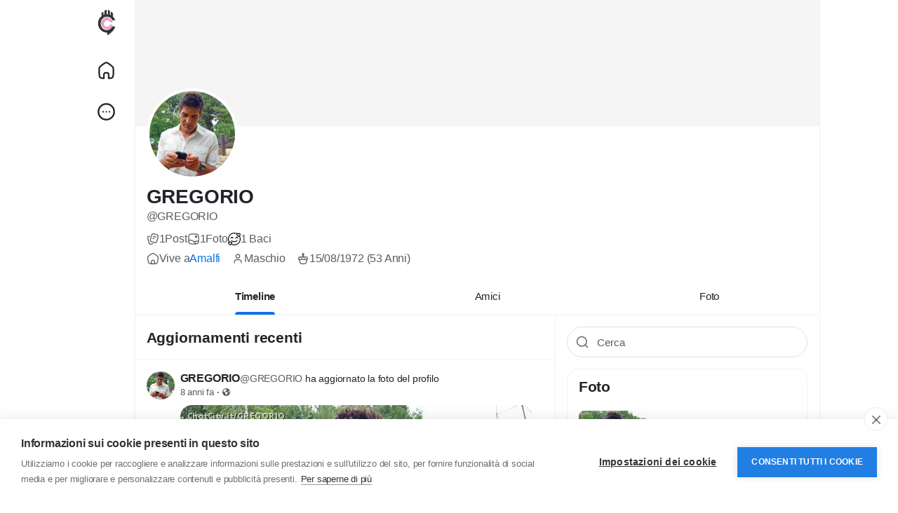

--- FILE ---
content_type: text/html; charset=UTF-8
request_url: https://www.chatcity.it/GREGORIO
body_size: 41742
content:
<!doctype html><html data-lang="it_it"><head><meta charset="UTF-8"><meta name="viewport" content="width=device-width, initial-scale=1.0, maximum-scale=1.0, user-scalable=0"/><title>GREGORIO</title><meta name="description" content="Chat Gratis - ChatCity, il miglior social network per fare amicizia e conoscere nuove persone online. Iscriviti ora, &egrave; tutto gratuito!"><meta name="keywords" content="chat gratis, chat online, chat senza registrazione, social network gratis, conoscere persone gratis, fare amicizia, incontri online gratis, chat anonima"><link rel="canonical" href="https://www.chatcity.it/GREGORIO"/><meta property="fb:app_id" content="1416064761964023"/><meta property="fb:pages" content="147640045265921"/><meta property="og:title" content="GREGORIO "/><meta property="og:description" content="Chat Gratis - ChatCity, il miglior social network per fare amicizia e conoscere nuove persone online. Iscriviti ora, &egrave; tutto gratuito!"/><meta property="og:site_name" content="ChatCity.it"/><meta property="og:image" content="https://www.chatcity.it/content/uploads/photos/2018/04/7069_e583958837ec6c4386169d702eaaa679_150_207e1ba721f0d5c7ec4f58af2ea0e940.jpeg"/><meta property="og:type" content="article"/><meta name="twitter:card" content="summary_large_image"><meta name="twitter:site" content="@ChatCity_it"><meta name="twitter:title" content="GREGORIO "/><meta name="twitter:description" content="Chat Gratis - ChatCity, il miglior social network per fare amicizia e conoscere nuove persone online. Iscriviti ora, &egrave; tutto gratuito!"/><meta name="twitter:image" content="https://www.chatcity.it/content/uploads/photos/2018/04/7069_e583958837ec6c4386169d702eaaa679_150_207e1ba721f0d5c7ec4f58af2ea0e940.jpeg"/><link rel="apple-touch-icon" sizes="180x180" href="https://static.chatcity.it/images/apple-touch-icon.png"><link rel="icon" type="image/png" href="https://static.chatcity.it/images/favicon-32x32.png" sizes="32x32"><link rel="icon" type="image/png" href="https://static.chatcity.it/images/favicon-16x16.png" sizes="16x16"><link rel="manifest" href="https://static.chatcity.it/images/manifest.json"><link rel="mask-icon" href="https://static.chatcity.it/images/safari-pinned-tab.svg" color="#000000"><meta name="apple-mobile-web-app-title" content="ChatCity"><meta name="application-name" content="ChatCity"><meta name="apple-mobile-web-app-capable" content="yes"><meta name="mobile-web-app-capable" content="yes"><meta name="theme-color" content="#333333"><link rel="shortcut icon" href="https://www.chatcity.it/content/themes/chatcity/images/favicon.png"/><link rel="preconnect" href="https://fonts.googleapis.com"><link rel="preconnect" href="https://fonts.gstatic.com" crossorigin><link href="https://fonts.googleapis.com/css2?family=Inter:wght@100..900&family=Outfit:wght@100..900&display=swap" rel="stylesheet" crossorigin="anonymous"><link rel="stylesheet" href="https://cdnjs.cloudflare.com/ajax/libs/font-awesome/6.6.0/css/all.min.css" integrity="sha512-Kc323vGBEqzTmouAECnVceyQqyqdsSiqLQISBL29aUW4U/M7pSPA/gEUZQqv1cwx4OnYxTxve5UMg5GT6L4JJg==" crossorigin="anonymous" referrerpolicy="no-referrer"/><link href="https://www.chatcity.it/node_modules/bootstrap/dist/css/bootstrap.min.css" rel="stylesheet"><style> :root{--body-font-family:sans-serif;--body-bg:#fff;--body-bg-dark:#121212;--body-color:#212529;--body-color-dark:#dcdcdc;--main-link:#0e71ea;--main-btn:#0e71ea;--header-background:#fff;--header-background-dark:#212121;--header-color:#252525;--header-bg-color-dark:#e8e8e8;--header-search-bg:#f2f2f2;--header-search-color:#252525;--main-color:#fff;--plyr-color-main:#0e71ea;--font-family-headline:sans-serif;--border-divider:#eff3f4;--border-divider-2:#e6e7e7}body.night-mode{--body-color:#dcdcdc;--body-bg:#121212;--header-background:#212121;--border-divider:#303a41;--border-divider-2:#485259;--header-search-bg:#272e35;--header-search-color:#ededed;--card-dark-color:#262D34;--card-dark-divider:#2e3f4d;--card-dark-hover:#2b3843;--card-dark-input:#1e252b;--card-dark-input-color:#eaeaea}body.night-mode .bg-white,body.night-mode .content{background-color:#121212 !important}*{outline:none !important;word-break:break-word}.container{width:100%;max-width:1275px}body{font-family:var(--body-font-family);color:var(--body-color);background-color:var(--body-bg);position:relative;letter-spacing:-0.2px;overflow-y:scroll}ul{margin:0;padding:0;list-style:none}a{color:var(--main-link);text-decoration:none}pre{padding:15px;font-size:13px;word-wrap:break-word;background-color:#f7f7f7;border:1px solid #dbdbdb;border-radius:4px}body.night-mode pre{color:var(--body-color-dark);background-color:#363636;border-color:#121212}.headline-font{font-family:var(--font-family-headline)}.body-color,.x_msg_user_name a{color:var(--body-color)}.main{color:var(--main-link)}.flex-0{flex:0 0 auto}.flex-1{flex:1 1 auto}.gap-10{gap:10px}.gap-15{gap:15px}.gap-20{gap:20px}.mw-0{min-width:0}.mh-0{min-height:0}.main_bg_half:before{content:'';position:absolute;top:0;right:0;bottom:0;left:0;background:var(--main-link);z-index:-1;opacity:0;pointer-events:none;transition:all 0.2s}hr{opacity:1;border-color:var(--border-divider)}hr.hr-2{border-color:var(--border-divider-2)}.object-cover{object-fit:cover}.bar-colors-menu{margin:0;padding:6px;font-size:13px;line-height:100%}.bar-colors-menu .item{display:inline-block;padding:4px;margin-right:1px;margin-bottom:1px}.bar-colors-menu .item:hover{cursor:pointer;background:#f3f3f3;border-radius:4px}.x-sidebar-width{width:275px}.x-content-width{width:calc(100% - 275px)}.x_content_row{margin:0}.x_content_row>.col-lg-8,.x_content_row>.col-lg-12{border-right:1px solid var(--border-divider);padding:0;width:61.477%;min-height:100dvh}.x_content_row>.col-lg-4{padding:0;width:38.52300%;padding-left:26px;padding-top:66px}.content{background:#fff;border:1px solid var(--border-divider);border-radius:16px}.main-wrapper{width:100%;min-width:260px}@media(min-width:1200px){.main-wrapper,.top-bar{padding-right:60px}body.n_chat .main-wrapper,body.n_chat .top-bar{padding-right:0}}.row{--bs-gutter-x:1rem}.btn{display:-ms-inline-flexbox;display:inline-flex;-ms-flex-align:center;align-items:center;-ms-flex-pack:center;justify-content:center;gap:5px;padding:0 24px;line-height:42px;border-radius:2em;font-weight:500;font-family:var(--font-family-headline);transition:all 0.2s;border:0}.btn svg{flex:0 0 auto}.btn.btn-sm{line-height:32px;font-size:.85rem;padding:0 16px}.btn.btn-lg{line-height:50px;font-size:1.15rem;padding:0 30px}.btn:focus{box-shadow:none}.btn-main,.btn-main.show,.btn-main:focus,.btn-main:focus-visible,.btn-main:disabled,.btn-main.disabled,.btn-primary,.btn-primary.show,.btn-primary:focus,.btn-primary:focus-visible,.btn-primary:disabled,.btn-primary.disabled{background:var(--main-btn);color:var(--main-color)}.btn-main:hover,.btn.btn-main:active,.btn-primary:hover,.btn.btn-primary:active{background:var(--main-btn);color:var(--main-color);opacity:0.9}body.night-mode .btn-dark{--bs-btn-color:#000;--bs-btn-bg:#ccc}.form-floating{margin-bottom:1.3rem}.form-control:focus,.form-select:focus{box-shadow:0 0 0 1px var(--main-btn);border-color:var(--main-btn)}.form-floating>.form-select[multiple]{height:auto}.form-floating>textarea.form-control[rows="2"]{height:4.9rem}.form-floating>textarea.form-control[rows="3"]{height:6.1rem}.form-floating>textarea.form-control[rows="4"]{height:7.4rem}.form-floating>textarea.form-control[rows="5"]{height:8.6rem}.form-floating>textarea.form-control[rows="6"]{height:9.9rem}.form-floating>.form-control.tagify{height:auto}.form-text{margin-top:.15rem;font-size:.8em;opacity:0.8}.x_distance{width:38px}.x_search_filter,.search-wrapper .form-control{height:44px;text-indent:18px;transition:all 0.2s;font-size:.95rem;padding:.75rem 1.5rem}.dropdown-menu{--bs-dropdown-zindex:1001;min-width:280px;border:0;box-shadow:rgba(101,119,134,0.2) 0 0 15px,rgba(101,119,134,0.15) 0 0 3px 1px;border-radius:16px;padding:12px 0}.dropdown-toggle::after{display:none}.dropdown-menu .dropdown-item{font-size:15px;padding:12px 16px;font-weight:600;line-height:20px;transition:all 0.2s;display:-webkit-box;display:-webkit-flex;display:-ms-flexbox;display:flex;-webkit-box-align:center;-webkit-align-items:center;-ms-flex-align:center;align-items:center;gap:12px}.dropdown-menu.countries-dropdown .dropdown-item{font-size:14px;padding:6px 16px;font-weight:500}.dropdown-menu .dropdown-item i.fa{width:20px;text-align:center}.dropdown-item:focus{background:transparent;color:var(--bs-dropdown-link-color)}.dropdown-item:active,.dropdown-item.active{background:var(--main-btn);color:var(--main-color)}.dropdown-divider{border-color:var(--border-divider);margin-top:12px;margin-bottom:12px}.action-dropdown-menu .action-desc{font-size:12px;line-height:16px;opacity:0.5}.toast-container>.toast{box-shadow:rgba(101,119,134,0.2) 0 0 15px,rgba(101,119,134,0.15) 0 0 3px 1px;border-radius:16px}.top-bar{top:0;left:0;right:0;height:53px;font-size:13px;line-height:50px;background:#fff2cc;z-index:1002}.top-bar.danger{background:#ce3426}.top-bar.danger a{color:#fff200}.top-bar.danger a:hover{text-decoration:underline}.bottom-bar{bottom:10px;left:50%;transform:translate(-50%,0);z-index:1002}.logged-as-container{background:#607D8B}.logged-as-container a{color:#fff200}.x-sidebar-width .dropdown-menu{z-index:1002}.x-sidebar-fixed{top:0;z-index:1001;border-right:1px solid var(--border-divider);width:275px}.x-sidebar{overflow-y:auto}.x-sidebar .main_bg_half:hover:before,.x_side_links:hover .main_bg_half:before{opacity:0.1}.main-header:before{content:'';background:var(--header-bg-color)}body.night-mode .main-header:before{background:var(--header-bg-color-dark)}.logo-wrapper{padding:2px 0}.logo-wrapper .logo{font-size:19px;font-weight:600;padding:12px}.logo-wrapper .logo:before,.x_side_links>div:before,.x_user_info.main_bg_half:before{border-radius:2em}.logo-wrapper .logo img{max-height:30px}.x_logo_mobi{display:none}.logo-wrapper img.logo-light{display:inline-block}body.night-mode .logo-wrapper img.logo-light{display:none}.logo-wrapper img.logo-dark{display:none}body.night-mode .logo-wrapper img.logo-dark{display:inline-block}.x_side_links>div,.x_user_info.main_bg_half{padding:12px}.x_side_links>div span{font-size:18px;margin:0 20px}.x_side_links>div span.counter{padding:1px 5px;color:var(--main-color);font-size:12px;background-color:var(--main-btn);min-width:23px;height:23px;top:2px;transform:translateX(-5px);border:2px solid var(--body-bg)}.x_side_more_menu{bottom:-57px !important;max-height:470px;overflow-y:auto}.x_side_create{max-width:90%}.x_side_create>.btn{line-height:52px;font-size:17px}.x_user_info.main_bg_half:before{z-index:auto}.x_user_info{line-height:20px}.x_user_info img:not(.attch_img){width:40px;height:40px;object-fit:cover}.x_user_info img.large{width:55px;height:55px}.x_user_info .verified-badge,.x_user_info .pro-badge{margin-top:-4px}.x_user_info.small{line-height:17px}.x_user_info.small img:not(.attch_img){width:34px;height:34px}.search-wrapper-prnt{margin-bottom:-54px;position:sticky;z-index:1001;top:0;padding-left:275px}.search-wrapper{width:350px;width:calc(38.52300% - 26px);padding:5px 0;background-color:var(--body-bg);pointer-events:auto}.search-input-icon{top:0;margin:13px;transition:all 0.2s;opacity:0.7}.search-wrapper .form-control{background:var(--header-search-bg);border:1px solid var(--header-search-bg);transition:all 0.2s;color:var(--header-search-color)}.search-wrapper .form-control:focus{border-color:var(--main-btn);background-color:#fff}.form-control:focus+.search-input-icon{color:var(--main-btn);opacity:1}.search-wrapper .form-control::placeholder{color:currentColor;opacity:0.7}body.night-mode .search-wrapper .form-control:focus{background-color:#121212}.side_widget_title{font-size:21px;padding:12px 16px 10px}.side_item_hover{transition:all 0.2s}.side_item_hover:hover{background:rgb(0 0 0 / 3%)}body.night-mode .side_item_hover:hover{background:rgb(255 255 255 / 5%)}.side_item_list{padding-top:12px;padding-bottom:12px;line-height:20px}.mini-footer{font-size:13px;line-height:16px}.mini-footer .links{gap:4px 12px}.verified-badge{color:var(--main-btn)}.pro-badge{color:#e13c4c;line-height:1;gap:2px}.privacy-badge{color:#fff;font-size:16px}.chat-sidebar{display:none;right:0;top:0;bottom:0;width:60px;padding:10px 0;z-index:9}@media(min-width:1200px){.chat-sidebar{display:-webkit-box;display:-webkit-flex;display:-ms-flexbox;display:flex}}.chat-sidebar-content{flex:1 auto;flex-grow:1;overflow-y:auto}.chat-avatar-wrapper{cursor:pointer;margin-bottom:10px}.chat-avatar{width:40px;height:40px}.chat-avatar-wrapper .last-seen{opacity:0;background:rgb(0 0 0 / 80%);font-size:11px;padding:6px 2px;z-index:1;line-height:12px;transition:all 0.2s}.chat-avatar-wrapper:hover .last-seen{opacity:1}.chat-sidebar.disabled .chat-sidebar-content{opacity:0.3;pointer-events:none}.chat-sidebar.disabled .chat-sidebar-content .online,.chat-sidebar.disabled .chat-sidebar-content .offline{display:none}.btn-chat{box-shadow:rgba(101,119,134,0.2) 0 0 15px,rgba(101,119,134,0.15) 0 0 3px 1px;width:40px;height:40px;padding:10px}.chat-widget{display:none;bottom:0;right:10px;width:340px;z-index:1001;box-shadow:rgba(101,119,134,0.2) 0 0 15px,rgba(101,119,134,0.15) 0 0 3px 1px;border-radius:16px 16px 0 0;position:fixed}@media(min-width:992px){.chat-widget{display:block}}.chat-widget-head{padding:10px;border-radius:16px 16px 0 0;min-height:60px}.chat-head-label{display:none;position:absolute;top:-15px;right:5px}.chat-widget.chat-box.new .chat-head-label{display:block}.chat-user-card .avatar{width:40px;height:40px}.chat-user-card .avatar img{object-fit:cover}.chat-user-card .online-dot.offline{display:none}.chat-user-card .name{font-size:0.9rem}.chat-head-btn{transition:all 0.2s}.chat-head-btn:hover{opacity:0.6}.chat-widget-content{display:none}.chat-to{top:0;left:0;right:0;border-bottom:1px solid var(--border-divider)}.chat-conversations{padding:0 7px}.chat-typing{display:none}.loading-dots:after{content:" .";animation:dots 1s steps(5,end) infinite}@keyframes dots{0%,20%{color:rgba(0,0,0,0);text-shadow:.25em 0 0 rgba(0,0,0,0),0.5em 0 0 rgba(0,0,0,0)}40%{color:var(--body-color);text-shadow:.25em 0 0 rgba(0,0,0,0),0.5em 0 0 rgba(0,0,0,0)}60%{text-shadow:.25em 0 0 var(--body-color),0.5em 0 0 rgba(0,0,0,0)}80%,100%{text-shadow:.25em 0 0 var(--body-color),0.5em 0 0 var(--body-color)}}.chat-voice-notes{display:none}.chat-voice-notes,.chat-attachments,.chat-form{border-top:1px solid var(--border-divider)}.chat-form-message textarea,.chat-form-message input[type="text"]{resize:none;outline:none;line-height:24px;height:40px;overflow:hidden;overflow-y:auto !important;background:#f3f3f3;font-size:0.85rem;border-radius:20px;max-height:82px;min-height:40px}body.night-mode .chat-form-message textarea,body.night-mode .chat-form-message input[type="text"]{background:#333}.chat-form .emoji-menu{bottom:100%}.chat-colors-menu{display:none;position:absolute;bottom:33px;width:189px;margin:0;padding:6px;font-size:13px;line-height:100%;background-color:#fff;border:1px solid #f4f4f4;border-radius:16px;box-shadow:0 1px 1px rgba(0,0,0,0.05);z-index:99999}.chat-colors-menu .item{float:left;padding:4px;margin-right:1px;margin-bottom:1px}.chat-colors-menu .item:hover{cursor:pointer;background:#f3f3f3;border-radius:4px}.conversation-user{width:30px;height:30px}.conversation-body{max-width:calc(100% - 40px)}.conversation-body .text{background:#f3f3f3;padding:5px 12px;border-radius:16px;font-size:0.83rem;line-height:20px}body.night-mode .conversation-body .text{background:#333}.conversation.right .conversation-body .text{background:var(--main-link);color:var(--main-color)}.conversation.right .conversation-body .text a{color:var(--main-color)}.conversation-body .text a{text-decoration:underline}.conversation-body .text a:hover{text-decoration:none}.conversation-body .text:empty{padding:0;margin:0}.conversation-body img{max-height:calc(100dvh - 300px);border-radius:16px;max-width:100%}.conversation-body img.sticker{max-height:100px}.conversation-body .time{color:#605f5f;font-size:10px}body.night-mode .conversation-body .time{color:#9c9c9c}.conversation.right .conversation-body .time{text-align:end}.conversation-body .seen{color:#2196F3;font-size:10px}.conversation-body .seen:before{content:"\f00c";font-family:"Font Awesome\ 5 Free";font-style:normal;font-weight:900;text-decoration:inherit;margin-top:4px;padding-right:4px;font-size:.875em}@media(min-width:992px){.twilio-stream-wrapper{background:#222}}.twilio-stream video{width:100%;border-radius:8px}.twilio-stream-local{display:none;border-radius:8px}.twilio-stream-local video{width:100%;height:100%;border-radius:8px}@media(min-width:992px){.twilio-stream-local{background:#000;position:absolute;width:180px;height:240px;top:20px;right:20px;box-shadow:0 2px 5px rgba(0,0,0,0.3);border:1px solid #fff}.twilio-stream-local div{width:180px;height:240px}}.modal.fade{text-align:center}.modal.fade:before{content:'';display:inline-block;height:100%;vertical-align:middle;margin-right:-4px}.modal.fade .modal-dialog{display:inline-flex;text-align:start;vertical-align:middle;transform:scale(.95);will-change:transform;transition:transform 0.2s cubic-bezier(0.215,0.61,0.355,1);width:100%}.modal.fade.show .modal-dialog{transform:scale(1)}.modal-content{border:0;border-radius:1.8rem;box-shadow:0 4px 8px 3px rgb(0 0 0 / 15%),0px 1px 3px rgb(0 0 0 / 30%)}.modal-content:before{content:'';position:absolute;top:0;right:0;bottom:0;left:0;background:var(--main-btn);border-radius:1.8rem;opacity:0.03}.modal-content .modal-header,.modal-content .modal-body,.modal-content .modal-footer{position:relative;z-index:1}.modal-header{padding:1.3rem 1.5rem 1rem;border:0}.modal-title{line-height:1.3;font-size:1.5rem}.modal-title i,.modal-title .svg-container{display:none}.modal-title .nav-tabs{border:0;gap:5px}.modal-title .nav-tabs .nav-link{margin:0;border-radius:2em;border:0;font-size:15px;padding:0 7px;line-height:33px;height:32px;min-width:32px;vertical-align:middle;text-align:center;font-weight:500;display:-ms-flexbox;display:flex;align-items:center;justify-content:center;transition:all 0.2s ease}.modal-title .nav-tabs .nav-link.big{min-width:60px}.modal-title .nav-tabs .nav-link:hover,.modal-title .nav-tabs .nav-link.active{background:var(--main-btn);color:var(--main-color)}.modal-body{padding:2px 1.5rem 1.5rem}.modal-footer{padding:0 1.5rem 1.5rem;border:0;gap:6px}.modal-footer .btn{margin:0}.posts-staging-btn{display:none;position:fixed;top:100px;left:50%;transition:all 0.2s ease;transform:translate(-50%,-50%);z-index:99}.x_top_posts{top:0;z-index:9;border-bottom:1px solid var(--border-divider);line-height:20px;font-size:15px}.x_top_posts:before,.x_top_posts:after{content:'';position:absolute;top:0;right:0;bottom:0;left:0}.x_top_posts:before{background-color:var(--body-bg);opacity:0.85}.x_top_posts:after{backdrop-filter:blur(12px)}.x_top_posts div:not(.dropdown-menu){position:relative;z-index:1;flex:1 1 auto}.x_top_posts.home div:not(.dropdown-menu)>a.side_item_hover{padding:0 12px}.x_top_posts div.active span:before{content:'';position:absolute;right:0;bottom:0;left:0;height:4px;background:var(--main-btn);border-radius:2em 2em 0 0}.x_top_posts div.side_widget_title{z-index:2}.x_top_posts .side_widget_title .my2{margin:2px 0}.x_top_posts div.d-flex.align-items-center.justify-content-center{white-space:nowrap;overflow-x:auto;justify-content:flex-start !important}.x_top_posts div.d-flex.align-items-center.justify-content-center a{padding:0 20px}.x_announcement,.publisher,.x_notification{border-bottom:1px solid var(--border-divider)}.x_announcement .text-muted p:last-child,.text-with-list ul:last-child{margin:0}.text-with-list ul{list-style-type:disc;padding-inline-start:40px;margin-top:1rem;margin-bottom:1rem}.stories-wrapper>div{display:-webkit-box;display:-webkit-flex;display:-ms-flexbox;display:flex;-webkit-box-align:start;-webkit-align-items:start;-ms-flex-align:start;align-items:start;gap:12px;padding:1rem}.add-story,.stories-wrapper .stories.carousel .story{position:relative;display:block;width:68px;padding:0 2px;margin:0;flex:0 0 auto}.add-story img,.stories-wrapper .stories.carousel .story img{display:block;width:100%;height:auto;aspect-ratio:1;border-radius:50%;object-fit:cover}.add-story span{bottom:-7px;padding:5px;background:var(--main-btn);color:var(--main-color);border:2px solid #fff;transform:translateX(38px)}body.night-mode .add-story span{border-color:#121212}.add-story p{font-size:13px;margin-top:.5rem;line-height:1.2em}.stories-wrapper .stories.carousel .story>.item-link>.item-preview{max-height:100%;height:auto;aspect-ratio:1}.stories-wrapper .stories.carousel .story>a>.item-preview>img{padding:2px;border:2px solid var(--main-link)}.stories-wrapper .stories.carousel .story>.item-link>.info{display:block;margin-top:.5rem;font-size:13px;color:var(--body-color)}.stories-wrapper .stories.carousel .story>.item-link>.info .name{font-weight:400}.stories-wrapper .stories.carousel .story.seen{opacity:0.5}.stories-wrapper .stories.carousel .story.seen>a>.item-preview>img{border-color:#8e8e8e}#zuck-modal-content .story-viewer.muted .tip.muted{display:none !important}.stories-wrapper .stories.carousel::-webkit-scrollbar{height:9px}.stories-wrapper .stories.carousel::-webkit-scrollbar-thumb{background:#c1c1c1;border-radius:10px;border:2px solid #fff;cursor:pointer}.publisher-overlay{opacity:0;z-index:1002;background:rgb(0 0 0 / 40%)}body.night-mode .publisher-overlay{background:rgb(0 0 0 / 80%)}body.publisher-focus .publisher-overlay{bottom:0;opacity:1}body.publisher-focus .publisher{z-index:1003;border-radius:16px}.publisher .post_empty_space{transition:all 0.2s}body.publisher-focus .publisher .post_empty_space{width:0}.publisher-close{top:8px;right:8px;z-index:1}.x_progress{height:3px;top:0;z-index:1;display:none}.x_progress:before{opacity:0.2}.x_progress .indeterminate{background-color:var(--main-btn)}.x_progress .indeterminate:before,.x_progress .indeterminate:after{content:'';position:absolute;background-color:inherit;top:0;left:0;bottom:0;will-change:left,right}.x_progress .indeterminate:before{-webkit-animation:indeterminate 2.1s cubic-bezier(0.65,0.815,0.735,0.395) infinite;animation:indeterminate 2.1s cubic-bezier(0.65,0.815,0.735,0.395) infinite}.x_progress .indeterminate:after{-webkit-animation:indeterminate-short 2.1s cubic-bezier(0.165,0.84,0.44,1) infinite;animation:indeterminate-short 2.1s cubic-bezier(0.165,0.84,0.44,1) infinite;animation-delay:1.15s}@keyframes indeterminate{0%{left:-35%;right:100%}60%{left:100%;right:-90%}100%{left:100%;right:-90%}}@keyframes indeterminate-short{0%{left:-200%;right:100%}60%{left:107%;right:-8%}100%{left:107%;right:-8%}}body.publisher-focus .publisher-footer{border-top:1px solid var(--border-divider)}.publisher-slider{display:none}.publisher-tools-tabs{margin:0 -8px}.publisher-tools-tab{line-height:1}.publisher-tools-tab::before{border-radius:50%;z-index:auto}.publisher-tools-tab:hover::before,.x_pub_btn:hover .publisher-tools-tab::before,.publisher-tools-tab.activated::before{opacity:0.1}.publisher-tools-tab.disabled{color:var(--body-color);cursor:initial;opacity:0.3;pointer-events:none}.publisher-tools-tab.disabled:before{opacity:0}.publisher-footer-buttons .btn{line-height:38px;min-width:100px}body:not(.publisher-focus) .publisher-footer-buttons .btn{pointer-events:none;opacity:0.4}.publisher-message.colored,.post-colored,.post-colored-preview{height:300px;padding:30px;background-repeat:no-repeat !important;background-size:cover !important;border-radius:16px;margin-top:.5rem}.post-colored-preview{border-radius:16px}.post-colored-preview.small{height:180px}.post-colored-preview h2{text-align:center;padding-top:100px}.post-colored-preview h4{text-align:center;padding-top:50px}.publisher-message.colored .colored-text-wrapper,.post-colored-text-wrapper{height:240px;display:flex;text-align:center;justify-content:center;align-items:center}.publisher-message.colored .colored-text-wrapper{overflow-x:auto}.publisher textarea:not(.form-control){resize:none;outline:none;font-size:1.1rem;line-height:24px;height:24px;min-height:60px;transition:all 0.2s}body.publisher-focus .publisher .publisher-message:not(.colored) textarea:not(.form-control){min-height:150px}body.publisher-focus .publisher.large-text .publisher-message:not(.colored) textarea:not(.form-control){min-height:100px}.publisher textarea:not(.form-control)::placeholder{color:currentColor;opacity:0.65}.publisher-message.colored textarea,.post-colored .post-text{text-align:center !important;font-size:25px;line-height:30px;font-weight:600;margin:auto}.publisher-message.colored textarea{min-height:60px;margin:0 !important}.post-colored .post-text a{color:inherit !important;text-decoration:underline !important}.post-colored .post-text a:hover{text-decoration:none !important}.publisher-scraper{display:none}.publisher-scraper video{width:100%}.publisher-scraper img{width:100%;height:auto}.x_user_info .publisher-scraper .post-media-image img{height:100%;width:100%}.publisher-scraper-remover{background-color:rgb(0 0 0 / 50%);z-index:1}.publisher-scraper-remover:hover{background-color:rgb(0 0 0 / 80%)}.publisher-meta{position:relative;display:none;padding:12px 0 0}.publisher-meta input,.publisher-meta-feelings,.publisher-meta select,.x_pub_paid_post,.post-edit .post-form,.comment-edit .comment-form{background:#f3f3f3;width:100%;padding:12px 16px;outline:0 none;border:0 none;border-radius:10px}body.night-mode .publisher-meta input,body.night-mode .publisher-meta-feelings,body.night-mode .publisher-meta select,body.night-mode .x_pub_paid_post,body.night-mode .post-edit .post-form,body.night-mode .comment-edit .comment-form{background:#222}#feelings-menu-toggle.active{color:var(--main-link);font-weight:500}#feelings-menu-toggle.active:before{opacity:0.1;margin:-4px -8px;border-radius:5px;z-index:auto}#feelings-data span .twa{vertical-align:middle;margin:0;width:16px;height:16px;background-size:16px}.feeling-item .icon .twa{width:20px;height:20px;background-size:20px}.colored-pattern-item{height:36px;width:36px;border:2px solid #fff;background-size:cover;transition:all 0.3s}body.night-mode .colored-pattern-item{border-color:#121212}.colored-pattern-item.active{box-shadow:0 0 0 2px var(--main-link)}.dropdown-menu.gif-search{display:none;padding-left:5px;padding-right:5px;width:100%}.gif-search .item{width:33.3333333%;display:inline-block;padding:5px}.gif-search .item>img{width:100%;height:auto;aspect-ratio:1;cursor:pointer}.publisher-custom-thumbnail{display:none}.x_pub_paid_post .set_desc textarea{height:46px;resize:none;font-size:15px;box-shadow:none}.x_pub_paid_post .set_price input{max-width:100px;font-size:34px}.daytime_message{display:none;border:0;border-bottom:1px solid var(--border-divider);background:transparent}.daytime_message.morning strong,.daytime_message.morning svg{color:#4CAF50}.daytime_message.noon strong,.daytime_message.noon svg{color:#FF9800}.daytime_message.evening strong,.daytime_message.evening svg{color:#3F51B5}.posts-filter{border-bottom:1px solid var(--border-divider)}.btn.btn-gray{background:#eee}body.night-mode .btn.btn-gray{background:#353535}.btn.btn-gray.btn-sm{line-height:26px}.switch{position:relative;display:inline-block;width:56px;height:30px;margin:0}.switch.sm{width:30px;height:17px}.switch input{display:none}.switch .slider{position:absolute;cursor:pointer;top:0;left:0;right:0;bottom:0;background-color:rgb(0 0 0 / 10%);transition:all 0.2s}body.night-mode .switch .slider{background-color:#666}.switch .slider:before{position:absolute;content:"";height:24px;width:24px;left:3px;bottom:3px;background-color:white;transition:all 0.2s}.switch.sm .slider:before{height:13px;width:13px;left:2px;bottom:2px}.switch input:checked+.slider{background-color:var(--main-link)}.switch input:checked+.slider:before{transform:translateX(26px)}.switch.sm input:checked+.slider:before{transform:translateX(13px)}.switch .slider.round{border-radius:34px}.switch .slider.round:before{border-radius:50%}.post{border-bottom:1px solid var(--border-divider)}.text-orange{color:#ff7042}.post.is_hidden{border:2px dashed #aeaeae;z-index:1}.post-top-alert{background:repeating-linear-gradient(45deg,#6f8894,#6f8894 10px,#546E7A 10px,#546E7A 20px);margin:-1rem -1rem 1rem}.post.pending,.blog.pending{border:1px dashed #9b9b9b}.post.flagged{background:var(--border-divider)}.post.highlighted{box-shadow:inset 0 0 0 2px var(--main-link)}.post a:not(.dropdown-item):hover{text-decoration:underline}.post-avatar-anonymous{background:#8199a4;width:40px;height:40px}.post-avatar-picture,.comment-avatar-picture,.chat-avatar img{background-size:cover;background-repeat:no-repeat;background-position:center;background-color:#eee;width:40px;height:40px}body.night-mode .post-avatar-picture,body.night-mode .comment-avatar-picture,body.night-mode .chat-avatar img{background-color:#333}.post-avatar-picture.small{width:25px;height:25px}.post-avatar-picture.large{width:60px;height:60px}.post-avatar .online-dot,.chat-avatar .online-dot,.chat-user-card .online-dot{top:31px;right:2px;width:7px;height:7px;background:#1bc3bb;box-shadow:0 0 0 2px white}body.night-mode .post-avatar .online-dot,body.night-mode .chat-avatar .online-dot,body.night-mode .chat-user-card .online-dot{box-shadow:0 0 0 2px #121212}.post-time{font-size:12.5px}.privacy-icon{font-size:11px}.post-text,.comment-text{overflow:hidden;padding-top:4px;line-height:22px}.post-text:empty{padding:0}.post-text-translation{border-left:2px solid var(--border-divider);padding-left:10px;margin-top:10px}.post_empty_space{width:48px}.post-snippet,.post-funding-meta .funding-completion,.post-job-wrapper,.post audio,.post-downloader{border:1px solid var(--border-divider-2)}.post-snippet{border-radius:16px;padding:12px}.post-snippet .post_empty_space{width:0}.youtube-player{max-width:100%;background:#000;border-radius:16px;aspect-ratio:16 / 9}.youtube-player iframe{position:absolute;top:0;left:0;width:100%;height:100%;background:transparent}.youtube-player img{top:0;bottom:0;left:0;right:0;max-width:100%;height:auto;transition:all 0.2s}.youtube-player img:hover{filter:brightness(75%)}.youtube-player .play{left:50%;top:50%;transform:translate(-50%,-50%);color:#F00}.youtube-player .play:before{content:'';position:absolute;background:#fff;top:20px;right:20px;bottom:20px;left:20px;z-index:-1}.youtube-player.with-live .play{color:var(--main-btn)}.embed-facebook-wrapper iframe{display:none}.embed-iframe-wrapper *{width:100% !important}.embed-iframe-wrapper iframe{min-height:100%}.pg_wrapper,.post-map,.post-video-reel,.vertical-reel>.plyr--video{border-radius:16px}.pg_wrapper a{background-size:cover;background-position:center center;background-color:#f5f5f5}.pg_wrapper .more{top:0;right:0;left:0;bottom:0;background:rgb(0 0 0 / 50%);font-size:1.8em}.pg_1x img{max-width:100%;max-height:680px;max-height:80dvh;border-radius:16px;object-fit:cover;background-color:#f5f5f5}.pg_img_gap,.pg_3x{gap:2px;aspect-ratio:15/9}.pg_2x,.pg_2o3,.pg_1o3,.pg_1o3 .pg_1o3_in{flex:1}.pg_2x>a{padding-bottom:100%}.pg_1o3{gap:2px}.post-media img.img-fluid{width:100%;max-height:350px}.post-media-image-wrapper{position:relative}.post-media-image-meta{position:absolute;bottom:15px;left:15px}.post-media-image img,.post-media-image .image{max-height:500px;max-height:80dvh;max-width:100%;height:100%;overflow:hidden;min-width:100px;min-height:100px;border-radius:16px;object-fit:cover}.post-media-image .image{background-size:cover;background-repeat:no-repeat;background-position:center center;background-color:#eee}body.night-mode .post-media-image .image{background-color:#333}.post-media-image .source:not(:empty){bottom:0;padding:2px 10px;background:rgb(0 0 0 / 75%);font-size:13px;border-radius:8px;max-width:calc(100% - 1rem)}.post-media-meta{font-size:14px}.post-media-meta .text{max-height:41px}.progress,.progress-stacked{height:6px}.post-job-details{flex:1}.poll-option label{background-color:rgb(0 0 0 / 5%);transition:all 0.2s;font-size:83%}.poll-option label:hover{background-color:rgb(0 0 0 / 10%)}.poll-option label svg{width:0}.poll-option input:checked~label{color:var(--main-link)}.poll-option input:checked~label svg{width:20px}.poll-option .percentage-bg{top:0;left:0;opacity:0.2;background-color:var(--main-link)}.poll-voters .more{min-width:36px;height:36px;background-color:rgb(0 0 0 / 5%);padding:8px;font-size:13px}.vertical-reel>.plyr--video{max-height:80dvh;max-width:340px}.vertical-reel>.plyr--video .plyr__video-wrapper{aspect-ratio:9 / 16 !important}.vertical-reel>.plyr--video .plyr__progress__container,.vertical-reel>.plyr--video .plyr__time{display:none}.post audio::-webkit-media-controls-panel{background-color:#fff}.post audio::-webkit-media-controls-play-button{background-color:#eee;border-radius:50%}body.night-mode .post audio::-webkit-media-controls-panel{background-color:#121212}body.night-mode .post audio::-webkit-media-controls-play-button{background-color:#333}.post-downloader .icon{padding:11px}.post-downloader .icon:before{opacity:0.1;border-radius:8px;z-index:auto}.need-subscription .post-media-image .image{min-height:450px}.need-subscription-innr{top:0;right:0;bottom:0;left:0}.post-form textarea,.comment-form textarea{display:block;resize:none;outline:none;height:42px}.post-stats{margin-bottom:10px;font-size:12px;color:#999;flex-wrap:wrap}.reactions-stats{gap:1px}.reactions-stats>.reactions-stats-item{margin:0 0 0 -5px;padding:1.1px;width:16px;height:16px}.reactions-stats>.reactions-stats-item:nth-child(1){z-index:3;margin:0}.reactions-stats>.reactions-stats-item:nth-child(2){z-index:2}.reactions-stats>.reactions-stats-item:nth-child(3){z-index:1}.reactions-stats>.reactions-stats-item .inline-emoji{width:14px;height:14px}.post-actions{margin:-8px}.post-actions .action-btn:before{z-index:auto;border-radius:50%}.post-actions .action-btn:hover{color:var(--main-btn)}.post-actions .action-btn:hover::before{opacity:0.1}.post-actions .action-btn.reactions-wrapper:before{background:#ef4c5d}.post-actions .action-btn i.fa-thumbs-up,.post-actions .action-btn i.fa-smile,.reel-action-btn .action-btn i.fa-thumbs-up,.reel-action-btn .action-btn i.fa-smile{font-size:0;width:20px;height:20px;line-height:1;vertical-align:middle;background-image:url("data:image/svg+xml;charset=UTF-8,%3csvg width='24' height='24' viewBox='0 0 24 24' fill='none' xmlns='http://www.w3.org/2000/svg'%3e%3cpath d='M19.86 8.08997C19.86 8.50997 19.83 8.91997 19.78 9.30997C19.32 9.10997 18.82 8.99997 18.29 8.99997C17.07 8.99997 15.99 9.58996 15.32 10.49C14.64 9.58996 13.56 8.99997 12.34 8.99997C10.29 8.99997 8.63 10.67 8.63 12.74C8.63 15.42 10.05 17.47 11.63 18.86C11.58 18.89 11.53 18.9 11.48 18.92C11.18 19.03 10.68 19.03 10.38 18.92C7.79 18.03 2 14.35 2 8.08997C2 5.32997 4.21999 3.09998 6.95999 3.09998C8.58999 3.09998 10.03 3.87997 10.93 5.08997C11.84 3.87997 13.28 3.09998 14.9 3.09998C17.64 3.09998 19.86 5.32997 19.86 8.08997Z' stroke='%23212529' stroke-width='1.75' stroke-linecap='round' stroke-linejoin='round'/%3e%3cpath d='M22 12.74C22 17.42 17.67 20.18 15.73 20.84C15.5 20.92 15.13 20.92 14.9 20.84C14.07 20.56 12.8 19.89 11.63 18.86C10.05 17.47 8.63 15.42 8.63 12.74C8.63 10.67 10.29 9 12.34 9C13.56 9 14.64 9.58999 15.32 10.49C15.99 9.58999 17.07 9 18.29 9C18.82 9 19.32 9.11 19.78 9.31C21.09 9.89 22 11.2 22 12.74Z' stroke='%23212529' stroke-width='1.75' stroke-linecap='round' stroke-linejoin='round'/%3e%3c/svg%3e");background-position:center;background-repeat:no-repeat;background-size:cover}body.night-mode .post-actions .action-btn i.fa-thumbs-up,body.night-mode .post-actions .action-btn i.fa-smile,body.night-mode .reel-action-btn .action-btn i.fa-thumbs-up,body.night-mode .reel-action-btn .action-btn i.fa-smile{background-image:url("data:image/svg+xml;charset=UTF-8,%3csvg width='24' height='24' viewBox='0 0 24 24' fill='none' xmlns='http://www.w3.org/2000/svg'%3e%3cpath d='M19.86 8.08997C19.86 8.50997 19.83 8.91997 19.78 9.30997C19.32 9.10997 18.82 8.99997 18.29 8.99997C17.07 8.99997 15.99 9.58996 15.32 10.49C14.64 9.58996 13.56 8.99997 12.34 8.99997C10.29 8.99997 8.63 10.67 8.63 12.74C8.63 15.42 10.05 17.47 11.63 18.86C11.58 18.89 11.53 18.9 11.48 18.92C11.18 19.03 10.68 19.03 10.38 18.92C7.79 18.03 2 14.35 2 8.08997C2 5.32997 4.21999 3.09998 6.95999 3.09998C8.58999 3.09998 10.03 3.87997 10.93 5.08997C11.84 3.87997 13.28 3.09998 14.9 3.09998C17.64 3.09998 19.86 5.32997 19.86 8.08997Z' stroke='%23dcdcdc' stroke-width='1.75' stroke-linecap='round' stroke-linejoin='round'/%3e%3cpath d='M22 12.74C22 17.42 17.67 20.18 15.73 20.84C15.5 20.92 15.13 20.92 14.9 20.84C14.07 20.56 12.8 19.89 11.63 18.86C10.05 17.47 8.63 15.42 8.63 12.74C8.63 10.67 10.29 9 12.34 9C13.56 9 14.64 9.58999 15.32 10.49C15.99 9.58999 17.07 9 18.29 9C18.82 9 19.32 9.11 19.78 9.31C21.09 9.89 22 11.2 22 12.74Z' stroke='%23dcdcdc' stroke-width='1.75' stroke-linecap='round' stroke-linejoin='round'/%3e%3c/svg%3e")}.post-actions .action-btn.reactions-wrapper:hover i.fa-thumbs-up,.post-actions .action-btn.reactions-wrapper:hover i.fa-smile{background-image:url("data:image/svg+xml;charset=UTF-8,%3csvg width='24' height='24' viewBox='0 0 24 24' fill='none' xmlns='http://www.w3.org/2000/svg'%3e%3cpath d='M19.86 8.08997C19.86 8.50997 19.83 8.91997 19.78 9.30997C19.32 9.10997 18.82 8.99997 18.29 8.99997C17.07 8.99997 15.99 9.58996 15.32 10.49C14.64 9.58996 13.56 8.99997 12.34 8.99997C10.29 8.99997 8.63 10.67 8.63 12.74C8.63 15.42 10.05 17.47 11.63 18.86C11.58 18.89 11.53 18.9 11.48 18.92C11.18 19.03 10.68 19.03 10.38 18.92C7.79 18.03 2 14.35 2 8.08997C2 5.32997 4.21999 3.09998 6.95999 3.09998C8.58999 3.09998 10.03 3.87997 10.93 5.08997C11.84 3.87997 13.28 3.09998 14.9 3.09998C17.64 3.09998 19.86 5.32997 19.86 8.08997Z' stroke='%23ef4c5d' stroke-width='1.75' stroke-linecap='round' stroke-linejoin='round'/%3e%3cpath d='M22 12.74C22 17.42 17.67 20.18 15.73 20.84C15.5 20.92 15.13 20.92 14.9 20.84C14.07 20.56 12.8 19.89 11.63 18.86C10.05 17.47 8.63 15.42 8.63 12.74C8.63 10.67 10.29 9 12.34 9C13.56 9 14.64 9.58999 15.32 10.49C15.99 9.58999 17.07 9 18.29 9C18.82 9 19.32 9.11 19.78 9.31C21.09 9.89 22 11.2 22 12.74Z' stroke='%23ef4c5d' stroke-width='1.75' stroke-linecap='round' stroke-linejoin='round'/%3e%3c/svg%3e")}.post-approval{border-top:1px solid var(--border-divider)}.post-tips{display:flex;gap:10px;margin-top:1rem;flex-wrap:wrap}.post-tips .btn{flex:1 1 auto}.post-footer{border-top:1px solid var(--border-divider-2)}.x_inside_comms{padding:12px;border-radius:16px;background:rgb(0 0 0 / 3%)}body.night-mode .x_inside_comms{background:rgb(255 255 255 / 5%)}.comment{padding:12px 0;border-top:1px solid var(--border-divider)}.x_inside_comms .comment{border-color:var(--border-divider-2)}.x_comms_list:not(:empty){padding-top:12px}.comment-form textarea{height:40px}.comment-attachments{padding:10px 10px 4px;border:1px solid var(--border-divider-2);border-radius:16px}.comment-voice-notes{display:none}.comment .comment-btn>svg{opacity:0;transition:all 0.1s}.comment:hover .comment-btn>svg,.comment .comment-btn>svg.show{opacity:1}.live-comments .comment:hover .comment-btn>svg{opacity:0}.comment-inner{position:relative}@media(min-width:992px){.comment-replace{max-width:90%}}.comment-text{padding:0}.comment-data .img-fluid{max-width:40%;max-height:140px}.comment-actions{margin-top:3px;font-size:13px}.x_menu_sidebar,.x_menu_sidebar_content{min-height:100dvh;border-right:1px solid var(--border-divider)}.x_menu_sidebar.msg,.x_menu_sidebar_content.msg{height:100dvh}.x_menu_sidebar,.x_menu_sidebar_content{width:40%}.x_user_multi_avatar{width:40px;height:40px;gap:1px}.x_user_multi_avatar .avatar{background-size:cover;background-position:center center;width:50%;height:100%}.x_message_empty_height{max-height:calc(100dvh - 24px)}.x_action_icon{box-shadow:rgba(101,119,134,0.2) 0 0 15px,rgba(101,119,134,0.15) 0 0 3px 1px;right:-2px;bottom:-5px;line-height:24px;width:24px;height:24px;font-size:11px}.x_action_icon .reaction-btn{padding:5px 0}.x_action_icon .inline-emoji{width:14px;height:14px}.x_action_icon .emoji img{width:100%;height:100%}.reels-loader{display:none;top:0;right:0;bottom:0;left:0;z-index:2}.reel-container{top:0;right:0;bottom:0;left:0;transform:translateY(0);transition:all 0.2s}.reel-container.swipe-up{transform:translateY(-100%)}.reel-container.swipe-down{transform:translateY(100%)}.reel-container.hidden{opacity:0;visibility:hidden}.reel-video-wrapper{user-select:none}.reel-next-btn,.reel-prev-btn{top:66px;left:calc(100% + 26px);opacity:0.7;transition:all 0.2s}.reel-next-btn{margin-top:calc(48px + 1rem)}.reel-next-btn:hover,.reel-prev-btn:hover,.reel-actions .action-btn:hover{opacity:1}.reel-video-wrapper .reel-video-container .plyr--video{height:100%}.reel-video-wrapper .reel-video-container .plyr--video video{object-fit:cover}.reel-video-wrapper .reel-video-container .plyr__controls{top:0;right:0;left:auto;bottom:auto;background:transparent;padding:7px;filter:drop-shadow(2px 4px 6px rgb(0 0 0 / 40%))}.reel-video-wrapper .reel-video-container .video-caption-overlay{left:0;right:0;bottom:0;background:linear-gradient(transparent,rgb(0 0 0 / 70%))}.reel-video-wrapper .reel-video-container .video-caption{}.reel-video-wrapper .reel-video-container .video-controlls{padding:0 1rem}@media(min-width:992px){.reel-video-wrapper .reel-video-container .video-controlls{margin-right:-100px;padding:0 26px}}.reel-actions .post-avatar-picture,.reel-actions .post-avatar-anonymous{width:48px;height:48px}.reel-actions .post-avatar .online-dot{top:37px}.reel-action-btn .action-btn i.fa-thumbs-up,.reel-action-btn .action-btn i.fa-smile,.reel-actions .action-btn .inline-emoji{width:24px;height:24px}.reel-actions .action-btn{opacity:0.7;transition:all 0.2s}@media(min-width:520px){.reel-actions .action-btn:hover .reactions-container{display:flex !important;right:0 !important;top:auto !important}}.reel-comments-wrapper{display:none;top:66px;bottom:1rem;left:calc(100% + 26px)}@media(min-width:992px){.reel-comments-wrapper{max-width:351px}}.reel-container.comments-shown .reel-comments-wrapper{display:block}.reel-comments-wrapper .lightbox-post{height:calc(100dvh - 118px)}.reel-comments-wrapper .reactions-wrapper:hover .reactions-container{display:block !important;left:0 !important;top:auto !important;right:auto !important;position:absolute !important;width:250px}.reel-comments-wrapper .post-footer .reactions-wrapper:hover .reactions-container{bottom:100%}.reels-box-wrapper{display:flex;white-space:nowrap;overflow-x:auto;padding:0 12px 12px;gap:12px}.reel-box{background-color:#000;position:relative;display:block;border-radius:7px;width:calc(100% / 3 - 5%);overflow:hidden;flex:0 0 auto}.reel-box .plyr{min-width:auto}.reel-box video{position:absolute;top:0;left:0;right:0;bottom:0;object-fit:cover;width:100%;height:auto;max-height:400px;border-radius:7px}.reel-box .views{position:absolute;bottom:10px;left:15px;color:#fff;text-shadow:1px 1px #000;z-index:2}.x_page_cats{height:34px}.x_page_cats li{flex:0 0 auto}.x_page_cats ul .btn{border:1px solid var(--border-divider-2)}.x_page_cats ul .main:before{opacity:0.15;border-radius:2em}.x_page_scroll .scroll-btns{opacity:0;transition:all 0.2s}.x_page_scroll:hover .scroll-btns{opacity:1}.x_group_list img{width:99px;aspect-ratio:1;object-fit:cover}.x_group_list .btn{line-height:39px}.x_group_list .btn i{font-size:12px}.boosted-icon{padding:1px 6px;background:#C39924;z-index:2}.product-image{border-radius:16px;aspect-ratio:1;background:#eee}body.night-mode .product-image{background:#333}.product-image .stock_stat{bottom:0;background:linear-gradient(to top right,rgb(0 0 0 / 90%),rgb(0 0 0 / 30%),transparent 55%);left:0;right:0;aspect-ratio:1.8;text-shadow:1px 1px 2px rgb(0 0 0 / 30%)}.product-image img{object-fit:cover}.product-info .title{line-height:20px;font-size:1.1em}.x_cart_list:not(:last-child){border-bottom:1px solid var(--border-divider-2)}.x_address{border:1px solid var(--border-divider-2);border-radius:16px}.stat-panel{border-radius:16px;margin-bottom:1rem;overflow:hidden}.stat-cell{position:relative;padding:35px}.stat-cell.narrow{padding:20px}.stat-cell .icon{position:absolute;top:20px;right:20px;background:#fff;font-size:20px;width:48px;height:48px;padding:14px;border-radius:50%}.stat-cell .bg-icon{position:absolute;bottom:-5px;right:-5px;font-size:80px;opacity:0.25}.stat-cell a{font-size:12px;color:#fff}.stat-cell a:hover{text-decoration:underline}.adblock-warning-message{display:none;padding:1rem;background:#ef4c5d;color:#fff;border-radius:1rem;margin-bottom:20px}.adblock-detector{position:fixed;bottom:0;left:0;right:0;display:none;padding:30px 10px;background:#ef4c5d;text-align:center;font-weight:bold;color:#fff;z-index:1031}.x_adslist,.x_feat_blog{background-color:rgb(0 0 0 / 4%);border-radius:16px}body.night-mode .x_adslist,body.night-mode .x_feat_blog{background-color:rgb(255 255 255 / 4%)}.x_event_list .avatar{aspect-ratio:22/10}.x_event_list .avatar img,.x_feat_blog_img_bg img{object-fit:cover}.eventlist_foot{background:linear-gradient(transparent,rgb(0 0 0 / 35%))}.eventlist_foot .info{padding-left:1.2rem;padding-right:1.2rem}.profle-date-wrapper{min-width:48px}.profle-date-wrapper span{background:#E91E63;font-size:12px;padding:3px 1px}.profle-date-wrapper b{font-size:24px;padding:3px 1px}.eventlist_foot .btn{padding:10px;line-height:1;border-radius:50%;display:block;font-size:0;width:36px;height:36px}.eventlist_foot .btn i{width:16px;height:16px;margin:0 !important;font-size:16px}.blog-container{border-radius:16px;border:1px solid var(--border-divider-2)}.blog-image img{object-fit:cover}.blog-content h3{max-height:101px}.blog-content h6{max-height:38.4px}.blog-content .text{max-height:42px}.x_feat_blog_bg{background:rgb(0 0 0 / 70%)}.x_feat_blog_img_bg{opacity:0.8;filter:blur(160px);margin:-160px}.x_feat_blog_grad_bg{background:linear-gradient(45deg,rgb(0 0 0 / 30%),transparent)}.x_feat_blog .blog-content .text{max-height:63px}.blog-text{font-size:1.1rem;line-height:1.6}.blog-text img{max-width:100% !important;height:auto !important}.blog-text iframe{width:100% !important}.blog-tags a:hover{text-decoration:underline}.x_funding_list h4{max-height:57.6px}.x_funding_list .text{max-height:48px}.forum-category:before{opacity:0.1}.x_forum_section:not(:last-child){border-bottom:1px solid var(--border-divider-2)}.forum-thread{border-top:1px solid var(--border-divider-2)}.forum-thread .text img,.forum-thread .text iframe{max-width:100%}.movie-picture{background-size:cover;background-repeat:no-repeat;background-position:center;aspect-ratio:9 / 13.5;transition:all 0.2s}.movie-card-top:hover .movie-picture{filter:brightness(0.8)}.game_thumb_img,.directory-card{transition:all 0.2s}.game_thumb_img:hover{transform:scale(1.02)}.directory-card:hover{background:rgb(0 0 0 / 3%)}body.night-mode .directory-card:hover{background:rgb(255 255 255 / 5%)}.side-nav a,.side-nav .static{display:block;font-weight:500;padding:14px 16px;color:var(--body-color);font-size:15px;line-height:20px}.side-nav:not(.x_settings)>li.active>a{background-color:rgb(0 0 0 / 4%);border-radius:16px}.side-nav.x_settings>li>a{border-right:2px solid transparent}.side-nav.x_settings>li:not(.active)>a:hover{background-color:rgb(0 0 0 / 2%)}.side-nav.x_settings>li.active>a{border-color:var(--main-link)}.side-nav.x_settings>li.active>a:before{opacity:0.06;z-index:auto}.side-nav a[data-bs-toggle="collapse"]:after{font-family:"Font Awesome 5 Free";font-weight:700;font-style:normal;font-variant:normal;display:inline-block;float:right;content:"\f105";transition:all 0.15s ease;opacity:0.6;text-rendering:auto;-webkit-font-smoothing:antialiased}.side-nav a[data-bs-toggle="collapse"][aria-expanded="true"]:after{transform:rotate(90deg)}.side-nav ul a{margin-left:16px;padding:7px 16px;font-size:11px;opacity:0.7;border-left:1px solid var(--border-divider-2);font-weight:600;transition:all 0.2s}.side-nav ul a:hover{opacity:1;text-decoration:underline;text-underline-offset:4px}.x_premium{border-radius:1rem}.x_premium:before{background:currentColor;opacity:0.07;z-index:auto;transition:all 0.2s}.x_premium:hover:before{opacity:0.1}.x_premium hr{border-color:currentColor;opacity:0.12}.profile-cover-wrapper{min-height:180px;aspect-ratio:1296 / 360}.profile-cover-wrapper img.js_position-cover-cropped{width:100%;height:100%;object-fit:cover}.profile-cover-wrapper img.js_lightbox:hover{cursor:pointer}.profile-cover-wrapper img.js_position-cover-full{width:100%;height:auto;cursor:move}.profile-cover-buttons .bg-black:not(:hover):not(.show),.profile-avatar-change .bg-black:not(:hover):not(.show){--bs-bg-opacity:0.5;transition:all 0.2s}.profile-cover-wrapper:hover .profile-cover-buttons .bg-black,.profile-avatar-wrapper:hover .profile-avatar-change .bg-black{--bs-bg-opacity:1}.profile-cover-buttons form.x-uploader,.profile-avatar-change form.x-uploader{position:relative}.profile-cover-buttons>div.profile-cover-position-buttons{display:none}.profile-cover-change-loader,.profile-avatar-change-loader{display:none;left:0;right:0;padding-top:10%;transition:all 0.5s}.profile-cover-position-loader{display:none}.profile-avatar-wrapper{width:130px;height:130px;margin-top:-70px}.profile-avatar-wrapper img{width:100%;height:100%;border-radius:50%}.profile-avatar-change{bottom:5px;right:5px}.profile-avatar-change-loader{padding-top:50%}.profile-name-wrapper{}.profile-buttons-wrapper{right:20px;top:20px}.profile-buttons-wrapper .btn{line-height:40px}.profile-tabs-wrapper{}.about-bio{font-size:0.9rem}.panel-photos .row,.panel-videos .row{--bs-gutter-x:0.5rem;--bs-gutter-y:0.5rem}.pg_photo,.album-cover{background-size:cover;background-repeat:no-repeat;background-position:center;background-color:#eee;padding-top:100%;min-width:40px}body.night-mode .pg_photo,body.night-mode .album-cover{background-color:#333}.pg_photo.large{min-width:100px}.pg_photo-delete-btn{right:5px;top:5px}.pg_photo-pin-btn{left:5px;top:5px;background:rgb(0 0 0 / 50%);color:#fff}.pg_photo-pin-btn.pinned{color:#ffc107}.pg_video{transition:all 0.2s}.pg_video .play-button{top:50%;left:50%;transform:translate(-50%,-50%);width:45px;height:45px}.pg_video:hover{filter:brightness(0.9)}.review-stars{font-size:21px;color:#cbcbcb}.review-stars.small{font-size:11px}.review-stars i.checked{color:#FF9800}.review-review{font-size:14px}.review-photos span{width:80px}body.index-body{padding-top:0}.landing-row{height:100dvh}.landing-left{position:relative}.landing-intro{background-size:cover;background-position:center;background-repeat:no-repeat}.landing-intro-grad{background-image:linear-gradient(0deg,rgb(0 0 0 / 90%),transparent)}.landing-form{max-width:550px}.card-register{padding:20px}@media(min-width:992px){.card-register{padding:40px}}.card-register .card-header{border:0;background:transparent}.card-register .card-header .card-title{font-size:1.8em}.notfound{max-width:600px}.live-stream-video .live-counter{z-index:2}.live-stream-video .live-counter .status{background:#dc3545;padding:3px 12px}.live-stream-video .live-counter .status.offline{background:#383838}.live-stream-video .live-counter .number{background:#383838;padding:3px 9px}.live-stream-video .live-recording{display:none;background:#383838;padding:3px 12px;z-index:2;margin-top:55px}.live-stream-video .live-video-player video{background:#000;height:100% !important;transform:none !important;max-width:100%;display:block;margin:auto;vertical-align:middle;object-fit:contain !important}.x_live_foot{background:linear-gradient(transparent,rgb(0 0 0 / 80%))}.x_live_foot .live-comments{height:200px}.x_live_foot .live-status{padding:10px 25px;background:#383838;color:#fff;max-width:400px}.x_live_foot .live-status.info{color:#1171ef}.x_live_foot .live-status.success{color:#28a745}.x_live_foot .live-status.error{color:#dc3545}.live-stream-buttons{display:none}.live-stream-buttons .btn{padding:0;width:42px;height:42px}.live-stream-tips-wrapper{background:#111;padding:10px 15px;border-radius:20px;margin-top:8px;font-size:12px;line-height:18px}@media(min-width:768px){.user-popover{position:relative}.user-popover-wrapper{width:400px;min-height:180px;z-index:99999}.user-popover-content{width:300px;position:absolute;top:5px;left:0;box-shadow:0 1px 12px rgba(0,0,0,0.2);z-index:999999}body.night-mode .user-popover-content{box-shadow:0 0 0 1px rgb(255 255 255 / 20%)}.user-card-avatar img{width:65px;height:65px}.user-popover-content .btn.btn-gray.btn-sm{line-height:32px}}@media(max-width:559px){.panel-mutual-friends{display:none}}.panel-mutual-friends li{float:left;width:40px;height:40px;margin-right:-8px}.post-social-share{padding-bottom:20px;margin-bottom:20px;border-bottom:1px solid #f4f4f4}body.night-mode .post-social-share{border-color:#545252}.who-shares{background:#f3f3f3}body.night-mode .who-shares{background:var(--body-bg-color-dark)}.post-custom-fileds-wrapper{background:#f7f7f7;padding:10px 20px;border:1px solid #e5e5e5;font-size:14px;border-radius:6px;text-align:left}body.night-mode .post-custom-fileds-wrapper{background:var(--card-dark-color);border-color:var(--card-dark-divider)}.post-custom-fileds-wrapper div:not(:last-child){margin-bottom:10px;padding-bottom:10px;border-bottom:1px solid #e7e7e7}body.night-mode .post-custom-fileds-wrapper div:not(:last-child){border-color:var(--card-dark-divider)}.header-icon,.header-icon *{color:#111 ! important;fill:#111 ! important}body.night-mode .header-icon,body.night-mode .header-icon *{color:#c1d4e3 ! important;fill:#c1d4e3 ! important}.header-icon.active,.header-icon.active *,body.night-mode .header-icon.active,body.night-mode .header-icon.active *{color:var(--link-color) ! important;fill:var(--link-color) ! important}.action-icon,.action-icon *{color:#111 ! important;fill:#111 ! important}body.night-mode .action-icon,body.night-mode .action-icon *{color:#c1d4e3 ! important;fill:#c1d4e3 ! important}.white-icon,.white-icon *{color:#fff ! important;fill:#fff ! important}.danger-icon,.danger-icon *{color:#cb2027 ! important;fill:#cb2027 ! important}.svg-container{display:inline-block}.svg-container svg{width:inherit !important;height:inherit !important}.custom-scrollbar ::-webkit-scrollbar{visibility:hidden;height:8px;width:8px}.custom-scrollbar ::-webkit-scrollbar-thumb{visibility:hidden;border-radius:4px;background:#808080}.custom-scrollbar:hover ::-webkit-scrollbar,.custom-scrollbar:hover ::-webkit-scrollbar-thumb{visibility:visible}.tooltip-inner{font-family:var(--body-font-family);white-space:nowrap;max-width:none}.badge.badge-lg{font-size:100%}body.night-mode .pagination .page-link{background:var(--card-dark-color);border-color:var(--card-dark-divider);color:var(--body-color-dark)}body.night-mode .img-thumbnail{background:var(--card-dark-color);border-color:var(--card-dark-divider)}.pagination{justify-content:space-evenly}.pagination li{flex-grow:1}.pagination li a{text-align:center}.nav-link{color:var(--link-color)}.nav-pills .nav-link.active,.nav-pills .show>.nav-link{color:var(--main-color);background-color:var(--main-btn)}.nav-pills.nav-search .nav-item,.nav-pills.nav-started .nav-item{margin-right:10px;margin-bottom:10px}.nav-pills.nav-search .nav-item:last-child,.nav-pills.nav-started .nav-item:last-child{margin-right:0}.nav-pills.nav-search .nav-link:not(.active){background:#fff}.nav-pills.nav-started .nav-link{padding-top:15px;padding-bottom:15px}.nav-pills.nav-started .nav-link:not(.active){background:#f3f3f3}body.night-mode .nav-pills.nav-search .nav-link:not(.active),body.night-mode .nav-pills.nav-started .nav-link:not(.active){background:var(--card-dark-color);color:#fff}body.night-mode .nav-pills.nav-search .nav-link:not(.active):hover,body.night-mode .nav-pills.nav-started .nav-link:not(.active):hover{background:var(--card-dark-hover)}body.night-mode .nav-tabs{border-bottom-color:var(--card-dark-divider)}body.night-mode .nav-tabs .nav-item.show .nav-link,body.night-mode .nav-tabs .nav-link.active{color:var(--body-color-dark);border-color:var(--card-dark-divider);background-color:var(--card-dark-divider)}body.night-mode .nav-tabs .nav-link:not(.active):hover{border-color:var(--card-dark-divider)}.modal{z-index:999999}body.night-mode .modal-content{background-color:var(--card-dark-color)}body.night-mode .modal-header,body.night-mode .modal-footer{border-color:var(--card-dark-divider)}.modal-header.with-nav{padding-bottom:0;border-bottom:0}.alert{padding:16px 24px;border-radius:16px}.alert-link:hover{text-decoration:underline}.alert-dismissible{padding-right:72px}.alert-primary{color:#fff;border-color:#7889e8;background-color:#7889e8}.alert-primary hr{border-top-color:#6276e4}.alert-secondary{color:#212529;border-color:#f6f7f8;background-color:#f6f7f8}body.night-mode .alert-secondary{color:var(--bs-secondary-text-emphasis);border-color:var(--bs-secondary-bg);background-color:var(--bs-secondary-bg)}.alert-secondary hr{border-top-color:#e8eaed}.alert-success{color:#fff;border-color:#4fd69c;background-color:#4fd69c}.alert-success hr{border-top-color:#3ad190}.alert-info{color:#fff;border-color:#37d5f2;background-color:#37d5f2}.alert-info hr{border-top-color:#1fd0f0}.alert-warning{color:#fff;border-color:#fc7c5f;background-color:#fc7c5f}.alert-warning hr{border-top-color:#fc6846}.alert-danger{color:#fff;border-color:#f75676;background-color:#f75676}.alert-danger hr{border-top-color:#f63e62}.alert-light{color:#fff;border-color:#bac1c8;background-color:#bac1c8}.alert-light hr{border-top-color:#acb4bd}.alert-dark{color:#fff;border-color:#45484b;background-color:#45484b}.alert-dark hr{border-top-color:#393b3e}.alert-post{background:#f8f9fa;color:var(--link-color);font-weight:600;box-shadow:0 1px 1px rgba(0,0,0,0.05)}body.night-mode .alert-post{background:var(--card-dark-hover)}.alert-chat{background:#f4f4f4;width:75%;padding:15px 25px !important;margin:0 auto !important;color:#555;border-top-left-radius:0;border-top-right-radius:0}body.night-mode .alert-chat{background:var(--card-dark-input)}.alert .title{padding-bottom:8px;margin-bottom:10px;font-weight:600;border-bottom:1px solid #00012}.alert .icon{display:table-cell;vertical-align:middle;padding-right:10px}.alert .text{display:table-cell;vertical-align:top;text-align:left}.btn-rounded{border:0 !important;border-radius:50%}.btn-delete:hover{color:#fff;border-color:#eb3357;background-color:#eb3357}.btn-delete:hover .fa:before{content:"\f1f8"}.btn-payment{background:#f7f7f7}.btn-payment:hover{background:#f1f1f1}body.night-mode .btn-payment{background:var(--card-dark-input)}body.night-mode .btn-payment:hover{background:var(--card-dark-hover)}.btn-icon-social{display:inline-block;background:#fbfbfb;width:40px;height:40px;line-height:40px;text-align:center;border-radius:50%}body.night-mode .btn-icon-social{background:var(--card-dark-hover)}.btn-icon-social:hover{background:#f7f7f7}body.night-mode .btn-icon-social:hover{background:var(--card-dark-color)}.btn-social{border:2px solid #EFEFEF;transition:color .15s ease-in-out,background-color .15s ease-in-out,border-color .15s ease-in-out,box-shadow .15s ease-in-out}.btn-social:hover{background-color:#EFEFEF}body.night-mode .btn-social{border-color:#444a4c;color:#fff}body.night-mode .btn-social:hover{background-color:#444a4c}body.night-mode .form-control-plaintext{color:var(--body-color-dark)}.input-group .btn{padding-top:9px;padding-bottom:9px}.form-check-label{padding-top:2px}.form-table-row{display:flex;margin-bottom:30px}.form-table-row.disabled{opacity:0.5}.form-table-row>div{flex:1}.form-table-row>div:last-child{flex-basis:auto;flex-grow:0;margin-left:10px}.form-table-row>div.avatar{flex-basis:auto;flex-grow:0;margin-right:10px}.input-money{position:relative}.input-money span{font-size:20px;position:absolute;top:15px;left:0;width:45px;text-align:center}.input-money.right span{left:auto;right:0}.input-money input{font-size:40px;line-height:40px;font-family:opensanslight;margin:0;padding:10px;padding-left:45px;height:60px;outline:0}.input-money.right input{padding-left:10px;padding-right:45px}.modal-body .divider{border-top:1px solid #e6ecf5;margin:25px 0}.modal-body .divider.dashed{border-top-style:dashed}body.night-mode .modal-body .divider{border-color:var(--card-dark-divider)}.card-pricing{border:1px solid #f4f4f4}.card-pricing .icon{max-width:42px;border:1px solid #f4f4f4;padding:4px;border-radius:16px}body.night-mode .card-pricing .icon{border-color:var(--card-dark-divider)}.card-pricing .price{font-weight:700}body.night-mode .card-pricing,body.night-mode .card-pricing .list-group-item{border-color:var(--card-dark-divider)}.card-footer-fake{text-align:right;padding:0.75rem 1rem;background-color:rgba(0,0,0,0.03);margin:1rem -1rem -1rem;border-radius:0 0 16px 16px}.bg-gradient-primary{color:#fff !important;background:linear-gradient(87deg,#5e72e4 0,#825ee4 100%) !important}.bg-primary{color:#fff !important;background:#5e72e4 !important}.bg-gradient-secondary{background:linear-gradient(87deg,#f7fafc 0,#f7f8fc 100%) !important}.bg-gradient-success{color:#fff !important;background:linear-gradient(87deg,#2dce89 0,#2dcecc 100%) !important}.bg-gradient-info{color:#fff !important;background:linear-gradient(87deg,#11cdef 0,#1171ef 100%) !important}.bg-gradient-warning{color:#fff !important;background:linear-gradient(87deg,#fb6340 0,#fbb140 100%) !important}.bg-gradient-danger{color:#fff !important;background:linear-gradient(87deg,#f5365c 0,#f56036 100%) !important}.bg-gradient-light{background:linear-gradient(87deg,#adb5bd 0,#adaebd 100%) !important}.bg-gradient-dark{color:#eee;background:linear-gradient(87deg,#212529 0,#212229 100%) !important}.bg-gradient-default{color:#eee;background:linear-gradient(87deg,#172b4d 0,#1a174d 100%) !important}.bg-gradient-white{background:linear-gradient(87deg,#fff 0,#fff 100%) !important}.bg-gradient-neutral{background:linear-gradient(87deg,#fff 0,#fff 100%) !important}.bg-gradient-darker{color:#eee;background:linear-gradient(87deg,#000 0,#000 100%) !important}.bg-gradient-blue{color:#fff !important;background:linear-gradient(87deg,#5e72e4 0,#825ee4 100%) !important}.bg-gradient-indigo{color:#fff !important;background:linear-gradient(87deg,#5603ad 0,#9d03ad 100%) !important}.bg-indigo{color:#fff !important;background:#5603ad !important}.bg-gradient-purple{color:#fff !important;background:linear-gradient(87deg,#8965e0 0,#bc65e0 100%) !important}.bg-gradient-pink{color:#fff !important;background:linear-gradient(87deg,#f3a4b5 0,#f3b4a4 100%) !important}.bg-gradient-red{color:#fff !important;background:linear-gradient(87deg,#f5365c 0,#aa2b07 100%) !important}.bg-red{color:#fff !important;background:#f5365c !important}.bg-gradient-orange{color:#fff !important;background:linear-gradient(87deg,#fb6340 0,#fbb140 100%) !important}.bg-gradient-yellow{color:#666;background:linear-gradient(87deg,#ffd600 0,#beff00 100%) !important}.bg-gradient-green{color:#fff !important;background:linear-gradient(87deg,#2dce89 0,#2dcecc 100%) !important}.bg-gradient-teal{color:#fff !important;background:linear-gradient(87deg,#11cdef 0,#1171ef 100%) !important}.bg-teal{color:#fff !important;background:#1171ef !important}.bg-gradient-cyan{color:#fff !important;background:linear-gradient(87deg,#009688 0,#26b8ab 100%) !important}.bg-gradient-white{color:#000 !important;background:linear-gradient(87deg,#fff 0,#fff 100%) !important}.bg-gradient-gray{color:#fff !important;background:linear-gradient(87deg,#8898aa 0,#888aaa 100%) !important}.bg-gradient-gray-dark{color:#fff !important;background:linear-gradient(87deg,#32325d 0,#44325d 100%) !important}.bg-gradient-light{color:#000 !important;background:linear-gradient(87deg,#ced4da 0,#cecfda 100%) !important}.bg-gradient-lighter{color:#000 !important;background:linear-gradient(87deg,#e9ecef 0,#e9eaef 100%) !important}.bs-callout{background:#fff;padding:20px;margin:20px 0;border-left:5px solid #eee;border-radius:3px}body.night-mode .bs-callout{background:var(--card-dark-input)}.bs-callout h4{margin-top:0;margin-bottom:5px}.bs-callout p:last-child{margin-bottom:0}.bs-callout code{border-radius:3px}.bs-callout+.bs-callout{margin-top:-5px}.bs-callout-default{border-left-color:#777}.bs-callout-default h4{color:#777}.bs-callout-primary{border-left-color:#428bca}.bs-callout-primary h4{color:#428bca}.bs-callout-success{border-left-color:#5cb85c}.bs-callout-success h4{color:#5cb85c}.bs-callout-danger{border-left-color:#d9534f}.bs-callout-danger h4{color:#d9534f}.bs-callout-warning{border-left-color:#f0ad4e}.bs-callout-warning h4{color:#f0ad4e}.bs-callout-info{border-left-color:#5bc0de}.bs-callout-info h4{color:#5bc0de}.bootstrap-select:not(.input-group-btn){height:100%}.bootstrap-select .dropdown-toggle .filter-option{display:inline-block !important;position:static !important;padding:0 !important}.bootstrap-select .btn-outline-light{color:#495057;border-color:#ddd}.bootstrap-select .option .icon{display:table-cell;vertical-align:middle;padding-right:10px}.bootstrap-select .option .text{display:table-cell;vertical-align:top;text-align:left}div.mce-fullscreen{z-index:99999}.ui-autocomplete{position:absolute;top:0;left:0;cursor:default;z-index:9999}.ui-widget-content{background:#fff;color:#444;z-index:999999;padding:10px;border-radius:0 0 3px 3px;box-shadow:0 3px 4px rgba(0,0,0,0.15)}body.night-mode .ui-widget-content{background:var(--bs-body-bg);box-shadow:0 6px 12px rgba(0,0,0,0.175)}.ui-menu-item{position:relative;margin:0;padding:5px 0;border-radius:3px;cursor:pointer}.ui-menu-item:hover{background:#efefef}body.night-mode .ui-menu-item:hover{background:#424242}.ui-menu-item a{color:#444}body.night-mode .ui-menu-item a{color:#e5e5e5}.ui-menu-item img{width:30px;margin:5px;border-radius:50%}.ui-menu-item span{font-size:13px}.ui-helper-hidden-accessible{display:none}.tagify{width:100%}body.night-mode .tagify{border-color:var(--card-dark-divider);color:var(--body-color-dark)}body.night-mode .tagify__dropdown,body.night-mode .tagify__dropdown__wrapper{background-color:var(--card-dark-input);border-color:var(--card-dark-divider)}body.night-mode .tagify__dropdown__item--active{background-color:var(--card-dark-input)}.cc-window.cc-floating{border-radius:10px}.table>:not(caption)>*>*{padding:.875rem .875rem}.tagify{border-radius:var(--bs-border-radius)}.plyr.fluid-video.non-fullscreen .plyr__video-wrapper{max-height:calc(100vh - 350px);width:auto;height:auto;max-width:100%;overflow:hidden}.plyr.fluid-video.non-fullscreen .plyr__video-wrapper video{max-height:calc(100vh - 350px)}.plyr.fluid-video.fullscreen .plyr__video-wrapper{max-height:100%;height:100%;width:100%}.plyr.fluid-video.fullscreen .plyr__video-wrapper video{max-height:100%}.navbar-wrapper>ul{display:flex}.navbar-wrapper>ul>li{flex:1;text-align:center;margin:0 2px}.navbar-wrapper>ul>li.mini-search{flex:4}.navbar-wrapper>ul>li>a{position:relative;display:block;text-align:center;height:50px;margin-top:10px;padding:0 10px;line-height:50px;border-radius:8px}.navbar-wrapper>ul>li>a:hover{background-color:rgb(160 160 160 / 10%)}body.night-mode .navbar-wrapper>ul>li>a:hover{background-color:rgb(234 234 234 / 10%)}.navbar-wrapper>ul>li.dropdown.show>a{background-color:rgba(255,255,255,0.1)}body.night-mode .navbar-wrapper>ul>li.dropdown.show>a{background-color:#494c62}.navbar-wrapper>ul>li.dropdown{position:static}@media(min-width:768px){.navbar-wrapper>ul>li.dropdown{position:relative}}.dropdown-widget{width:100%;padding-bottom:0;padding-top:0}.dropdown-widget-header{padding:12px;font-size:11px;border-bottom:1px solid #f4f4f4}body.night-mode .dropdown-widget-header{border-color:var(--card-dark-divider)}.dropdown-widget-header .title{font-size:16px;line-height:22px;font-weight:500}.dropdown-widget-header a:hover{text-decoration:underline}.dropdown-widget-body{padding:0;font-size:12px}.dropdown-widget-body .title{border-top:1px solid #e4e4e4;border-bottom:1px solid #e4e4e4;color:#9a9fbf;padding:8px;display:block;font-size:11px;font-weight:600;line-height:16px}body.night-mode .dropdown-widget-body .title{border-color:var(--card-dark-divider)}.dropdown-widget-footer{display:block;padding:10px 0;border-top:1px solid #f4f4f4;border-bottom:0 none;text-align:center;font-size:13px}body.night-mode .dropdown-widget-footer{border-color:var(--card-dark-divider)}.dropdown-widget-footer:hover{text-decoration:underline}@media(min-width:768px){.dropdown-widget{min-width:380px !important}.dropdown-widget.dropdown-search{border-radius:0.375rem;min-width:100% !important}}.no-data{padding:8px 20px;background:#f7f7f7;border-radius:10px;font-weight:500}body.night-mode .no-data{background:var(--card-dark-input)}.section-title{background:#f5f5f5;padding:14px;font-weight:600;text-align:center;border-radius:8px}body.night-mode .section-title{background-color:var(--card-dark-hover)}.heading-small{font-size:12px;padding:4px 0;letter-spacing:.04em;text-transform:uppercase}.hr-heading{display:block;overflow:hidden;text-align:center;white-space:nowrap}.hr-heading-text{position:relative;display:inline-block}.hr-heading-text:before,.hr-heading-text:after{position:absolute;top:50%;width:9999px;height:1px;background:#f4f4f4;content:""}body.night-mode .hr-heading-text:before,body.night-mode .hr-heading-text:after{background:var(--card-dark-divider)}.hr-heading-text:before{right:100%;margin-right:15px}.hr-heading-text:after{left:100%;margin-left:15px}.user-box{display:block;margin:5px;text-align:center;text-decoration:none}.circled-user-box{margin:5px}.circled-user-box .user-box{position:relative;padding-top:100%;margin:0;margin-bottom:20px}.pro-box-wrapper .user-box{width:71px;float:left;opacity:0.55}.pro-box-wrapper.full-opacity .user-box{opacity:1}.pro-box-wrapper .user-box.slick-center{opacity:1;transform:scale(1.1);font-weight:600}.user-box img{width:100%;height:100%;margin:0 auto;border-radius:50%}.circled-user-box .user-box img{position:absolute;top:0;left:0;bottom:0;right:0;object-fit:cover}.pro-box-wrapper .user-box img{width:60px;height:60px;box-shadow:0 1px 2px rgba(0,0,0,0.2)}.user-box .name{margin-top:5px;font-size:11px;word-break:break-word;white-space:nowrap;overflow:hidden;text-overflow:ellipsis}.circled-user-box .user-box .name{position:absolute;left:0;right:0}.ui-box{position:relative;background:#fff;padding:50px 15px 15px;margin-top:50px;margin-bottom:20px;text-align:center;border-radius:16px}.ui-box.darker{background:#f4f4f4}body.night-mode .ui-box{background:var(--card-dark-input)}.ui-box .img{position:absolute;top:-50px;left:50%;transform:translate(-50%);background:#fff;padding:4px;margin:0 auto;border-radius:50%}body.night-mode .ui-box .img{background:var(--card-dark-color)}.ui-box img{height:92px;width:92px;border-radius:50%}.ui-box .btn{box-shadow:none}.content-tabs{background:#fff;margin-bottom:20px;padding:0 5px;border-radius:8px}body.night-mode .content-tabs{background:var(--card-dark-color)}@media(min-width:768px){.content-tabs{padding:0 10px}}.content-tabs>ul>li{float:left}.content-tabs>ul>li>a{display:block;padding:12px 14px;font-size:12px;line-height:24px;color:#666;transition:all 0.2s ease}body.night-mode .content-tabs>ul>li>a{color:var(--body-color-dark)}@media(min-width:768px){.content-tabs>ul>li>a{padding:20px 28px;font-size:15px}}.content-tabs>ul>li.active>a{color:var(--link-color);font-weight:600;border-bottom:2px solid var(--link-color)}.see-more{text-align:center;margin:10px 0 0;padding:10px}.see-more:hover{text-decoration:underline;cursor:pointer}.see-more.loading:hover{text-decoration:none;cursor:default}.see-more.done:hover{text-decoration:underline;cursor:text}.feeds-item.unread{background:#f1f1f1}body.night-mode .feeds-item.unread{background:var(--card-dark-input)}.data-container{display:block;width:100%;padding:8px;min-height:56px}.data-container.small{min-height:46px}a.data-container:hover,.data-container.clickable:hover{background:#f6f7f8;text-decoration:none;cursor:pointer}body.night-mode a.data-container:hover,body.night-mode .data-container.clickable:hover{background:var(--card-dark-divider)}.data-avatar{display:block;position:relative;float:left}.data-avatar img{width:30px;height:30px;text-align:center;border-radius:50%}@media(min-width:768px){.data-avatar img{width:40px;height:40px;border-radius:50%}.data-container.small .data-avatar img{width:30px;height:30px}}.data-avatar .left-avatar,.data-avatar .right-avatar{background-size:cover;background-position:center center;float:left;overflow:hidden;width:14px;height:30px;margin-right:1px;border-radius:20px 0 0 20px}.data-avatar .right-avatar{width:15px;margin-right:0;border-radius:0 20px 20px 0}@media(min-width:768px){.data-avatar .left-avatar,.data-avatar .right-avatar{width:19px;height:40px;border-radius:20px 0 0 20px}.data-avatar .right-avatar{width:20px;border-radius:0 20px 20px 0}.data-container.small .data-avatar .left-avatar,.data-container.small .data-avatar .right-avatar{width:14px;height:30px}.data-container.small .data-avatar .right-avatar{width:15px}}.data-reaction{position:absolute;bottom:-4px;right:-6px}.data-content{padding-left:38px;color:#555;font-size:13px}body.night-mode .data-content{color:var(--body-color-dark)}@media(min-width:768px){.data-content{padding-left:48px;word-wrap:break-word}.data-container.small .data-content{padding-left:38px}}.data-content .data-img{background-color:#fff;border:1px solid #ddd;padding:1px;width:48px;height:48px;object-fit:cover}.data-content .btn{padding:2px 6px;font-size:10px}@media(min-width:576px){.data-content .btn{padding:4px 12px;font-size:12px}}.data-content .name{font-weight:bold}.data-content .time{font-size:10px;color:#888}.data-content .text{word-break:break-all}.x-form{position:relative}.x-form-tools>li{transition:all 0.2s}.x-form-tools>li:hover{opacity:0.8}.x-form-tools-post,.x-form-tools-attach,.x-form-tools-voice,.x-form-tools-emoji{position:relative;overflow:hidden;display:inline-block;cursor:pointer}@media(min-width:992px){.x-form-tools-post{display:none}}.x-form-tools-attach input[type="file"]{position:absolute;top:0;right:0;min-width:100%;min-height:100%;font-size:100px;text-align:right;filter:alpha(opacity=0);opacity:0;outline:none;background:white;cursor:inherit;display:block}.attachments li{float:left;width:64px;height:64px;margin-right:5px;margin-bottom:5px;transition:padding 0.5s}@media(min-width:768px){.attachments li{width:96px;height:96px}}.attachments li.item{position:relative;cursor:pointer;border-radius:10px}.attachments li.item img{width:64px;height:64px;border-radius:10px}@media(min-width:768px){.attachments li.item img{width:94px;height:94px}}.attachments li.item .name{background:#fafafa;height:100%;width:100%;padding:10px;color:#999;font-size:10px;word-break:break-all}.attachments li.item button{position:absolute;top:5px;right:5px;color:#fff;text-shadow:0 1px 0 #000;--bs-btn-close-bg:url("data:image/svg+xml,%3csvg xmlns='http://www.w3.org/2000/svg' viewBox='0 0 16 16' fill='%23fff'%3e%3cpath d='M.293.293a1 1 0 0 1 1.414 0L8 6.586 14.293.293a1 1 0 1 1 1.414 1.414L9.414 8l6.293 6.293a1 1 0 0 1-1.414 1.414L8 9.414l-6.293 6.293a1 1 0 0 1-1.414-1.414L6.586 8 .293 1.707a1 1 0 0 1 0-1.414z'/%3e%3c/svg%3e");background-color:black;border-radius:50%;background-size:11px;opacity:1}.attachments li.loading{padding-top:22px;background:#f3f3f3;border:1px solid #f4f4f4;display:none;border-radius:10px}@media(min-width:768px){.attachments li.loading{padding-top:45px}}.attachments li.add{position:relative;overflow:hidden;padding:20px 0 0 25px;color:#ddd;font-size:16px;cursor:pointer;border-radius:16px;border:2px dashed #cecece}@media(min-width:768px){.attachments li.add{padding:30px 0 0 35px;font-size:24px}}.x-uploader{overflow:hidden}.x-uploader input[type="file"]{position:absolute;top:0;right:0;min-width:100%;min-height:100%;font-size:100px;text-align:right;opacity:0;outline:none;background:white;cursor:pointer;display:block}.x-uploader .fa{cursor:pointer}.x-image{position:relative;background-size:cover;background-repeat:no-repeat;background-position:center;background-color:#eee;border:1px dashed #ccc;width:96px;height:96px;overflow:hidden;display:block;border-radius:10px}body.night-mode .x-image{background-color:var(--card-dark-input);border-color:var(--card-dark-divider)}.x-image.w-100{height:160px}.x-image.w-100 .x-image-loader{padding-top:80px}.x-image.full{width:100%}.x-image.sm{width:48px;height:48px}.x-image:before{position:absolute;top:0;left:0;right:0;width:100%;height:100%;background:#000;content:"";opacity:0}.x-image:hover.x-image:before{opacity:0.2}.x-image-success{display:none;position:absolute;top:0;left:0;opacity:0.5;background:#000;width:100%;height:100%;padding-top:30%;text-align:center;color:#fff;font-size:12px;transition:all 0.5s}.x-image.full .x-image-loader{padding-top:20%}.x-image .x-uploader{position:absolute;top:0;bottom:0;left:0;right:0;text-align:center;padding:25px;display:flex;align-items:center;justify-content:center}.x-image button{z-index:2;line-height:1}.x-image-loader{display:none;position:absolute;top:0;left:0;opacity:0.5;background:#000;width:100%;height:100%;padding-top:50%;transition:all 0.5s}.x-progress{height:5px;margin:0 1.5rem;border-radius:25px}.tbl-image{width:24px;height:24px;float:left;margin-right:5px;border-radius:50%}.tbl-image.app-icon{width:34px;height:34px;border-radius:4px}.sticker{max-height:100px;display:block;margin:0 auto}.add-job-question{background:#f7f7f7;margin:10px 0;padding:10px;font-weight:600;text-align:center;border:1px solid #ddd;border-radius:4px;cursor:pointer}.add-job-question:hover{background:#f3f3f3}body.night-mode .add-job-question{background:var(--card-dark-input);border-color:var(--card-dark-divider)}body.night-mode .add-job-question:hover{background:var(--card-dark-color)}.job-question{background:#f7f7f7;margin:10px 0;padding:20px;border-radius:16px}body.night-mode .job-question{background:var(--card-dark-input)}.job-question .question{font-size:16px;font-weight:bold}.job-question .answer{font-size:14px}.job-candidate-wrapper{padding:15px;border:1px solid #f4f4f4;border-radius:16px;margin-bottom:20px}body.night-mode .job-candidate-wrapper{border-color:var(--card-dark-divider)}.job-candidate-avatar{position:relative;display:table-cell;vertical-align:top;padding-right:10px}.job-candidate-info{display:table-cell;vertical-align:top;width:100%;font-size:14px;word-break:break-word}.job-candidate-info .name{font-size:18px;font-weight:600;margin-bottom:10px}.dropdown-menu.auto-complete{display:none}.typeahead{position:relative;float:left}.typeahead input{background:transparent;width:100%;color:#4e5665;font-size:16px;line-height:30px;outline:0 none;border:0 none}body.night-mode .typeahead input{color:#fff}.tags li{float:left;padding:8px 12px;margin:0 3px 3px 0;background:#f4f4f4;font-size:12px;line-height:16px;border-radius:16px}body.night-mode .tags li{background:var(--card-dark-color)}.tags button{font-size:8px;margin-left:4px}.pac-container{z-index:999999}.lightbox-open{overflow:hidden}.lightbox{position:fixed;top:0;right:0;bottom:0;left:0;width:100%;height:100%;background:rgba(0,0,0,0.75);z-index:99999;overflow-y:scroll}@media(min-width:992px){.lightbox{overflow-y:none}}.lightbox-container{display:table;width:100%;box-shadow:0 0 15px 0 rgba(0,0,0,0.6);padding-right:0;padding-left:0}@media(min-width:992px){.lightbox-container{height:100%}}.lightbox-preview{position:relative;display:block;width:100%;vertical-align:middle;background:#000;text-align:center}@media(min-width:992px){.lightbox-preview{display:table-cell;width:60%;max-width:800px}}@media(min-width:1200px){.lightbox-preview{width:70%}}.lightbox-preview.nodata{width:100%}.lightbox-preview.with-live{padding:25px}.lightbox-preview.with-live video{top:0 !important;left:0 !important}.lightbox-exit{position:absolute;top:4%;right:2%;opacity:0.5;color:#fff}.lightbox-exit:hover{opacity:1;cursor:pointer}.lightbox-next,.lightbox-prev{position:absolute;top:50%;opacity:0.5}.lightbox-next{right:2%}.lightbox-prev{left:2%}.lightbox-next:hover,.lightbox-prev:hover{opacity:1;cursor:pointer}.lightbox-next .fa,.lightbox-prev .fa{color:#fff;text-shadow:0 2px 2px rgba(0,0,0,0.5)}.lightbox-download{position:absolute;bottom:4%;left:2%}.lightbox-download a{color:#fff;opacity:0.5}.lightbox-download a:hover{opacity:0.75}.lightbox-preview img{margin:0 auto;max-width:100%;max-height:calc(100vh - 92px)}.lightbox-data{display:block;width:100%;vertical-align:top;background:#fff}@media(min-width:992px){.lightbox-data{display:table-cell;width:40%}}@media(min-width:1200px){.lightbox-data{width:30%}}body.night-mode .lightbox-data{background:var(--card-dark-color)}.lightbox-post{padding:0 8px;height:calc(100vh - 113px)}.emoji-menu{display:none;position:absolute;bottom:30px;right:0;min-width:252px;margin:0;padding:6px 2px 0 6px;font-size:13px;line-height:100%;background-color:#fff;border:1px solid #f5f5f5;border-radius:16px;box-shadow:rgb(0 0 0 / 10%) 0 10px 15px -3px,rgb(0 0 0 / 10%) 0 4px 6px -4px;z-index:99999}body.night-mode .emoji-menu{background-color:var(--card-dark-color);border-color:var(--card-dark-divider)}.publisher .emoji-menu,.post-form .emoji-menu,.comment-form .emoji-menu{bottom:auto;top:25px}.lightbox .emoji-menu{bottom:auto;top:27px;right:-7px}.emoji-menu .item{float:left;padding:3px;margin-right:3px;margin-bottom:3px}.emoji-menu .item:hover{cursor:pointer;background:#f3f3f3;border-radius:4px}body.night-mode .emoji-menu .item:hover{background:var(--card-dark-divider)}.emoji-menu .item>img{width:65px;height:65px}.emoji-menu .nav-tabs{border-top:1px #f3f3f3 solid;border-bottom:0;margin:0 -2px 0 -6px;padding:0 20px}body.night-mode .emoji-menu .nav-tabs{border-color:var(--card-dark-divider)}.emoji-menu .nav-tabs>li>.nav-link{color:#555;padding:14px 18px;margin:0;border:0;border-radius:0;border-top:2px solid transparent}body.night-mode .emoji-menu .nav-tabs>li>.nav-link{color:var(--body-color-dark)}.emoji-menu .nav-tabs>li>.nav-link:hover{background:transparent;color:var(--link-color);border-color:transparent;border-bottom:0}.emoji-menu .nav-tabs>li>.nav-link.active,.emoji-menu .nav-tabs>li>.nav-link.active:hover,.emoji-menu .nav-tabs>li>.nav-link.active:focus{border:0;color:var(--link-color);background:transparent;border-top:2px solid var(--link-color);margin-top:-1px}.reactions-wrapper{position:relative}.reaction-btn{display:flex;align-items:center;justify-content:center}.reaction-btn .reaction-btn-icon{display:inline-block}.reaction-btn .reaction-btn-icon .far{font-size:20px;color:#000}.post-body .reaction-btn .reaction-btn-name{display:none}.reactions-container{display:none;position:fixed;background:#fff;box-shadow:rgba(101,119,134,0.2) 0 0 15px,rgba(101,119,134,0.15) 0 0 3px 1px;border-radius:24px;z-index:4}.reactions_item{width:48px;height:48px;float:left;transform:scale(1);transition:transform 0.2s ease;animation-fill-mode:both;animation:slideUp cubic-bezier(0.49,0,0.46,1)}.reactions_item .emoji{transform:scale(0.75)}.reactions_item.duration-1{-webkit-animation-duration:0.1s;animation-duration:0.1s}.reactions_item.duration-2{-webkit-animation-duration:0.2s;animation-duration:0.2s}.reactions_item.duration-3{-webkit-animation-duration:0.3s;animation-duration:0.3s}.reactions_item.duration-4{-webkit-animation-duration:0.4s;animation-duration:0.4s}.reactions_item.duration-5{-webkit-animation-duration:0.5s;animation-duration:0.5s}.reactions_item.duration-6{-webkit-animation-duration:0.6s;animation-duration:0.6s}.reactions_item.duration-7{-webkit-animation-duration:0.7s;animation-duration:0.7s}.reactions_item:hover{transform:scale(1.25) translate(0,-3px)}.reactions_item:after{content:attr(data-title);position:absolute;background-color:rgba(0,0,0,0.75);border-radius:16px;box-sizing:border-box;color:#fff;display:inline-block;font-size:10px;font-weight:bold;font-style:normal;line-height:16px;opacity:0;overflow:hidden;padding:0 8px;text-decoration:none;text-overflow:ellipsis;transition:opacity 50ms ease;-webkit-user-select:none;text-transform:capitalize;visibility:hidden;top:0;left:50%;-webkit-transform:translate(-50%,-100%);transform:translate(-50%,-100%);word-break:normal}.reactions_item:hover:after{opacity:1;visibility:visible}@-webkit-keyframes slideUp{0%{opacity:0;transform:translateY(30px)}100%{opacity:1;transform:translateY(0px)}}@keyframes slideUp{0%{opacity:0;transform:translateY(30px)}100%{opacity:1;transform:translateY(0px)}}.inline-emoji{width:20px;height:20px;line-height:1}.inline-emoji .emoji{line-height:1}.no_animation *,.no_animation *:after,.no_animation *:before{animation:none !important}.emoji{display:inline-block;border-radius:50%;position:relative}.emoji img,.comment-actions .emoji img,.x_user_info .emoji>img:not(.attch_img){width:100%;height:100%}.reaction img{animation-fill-mode:both;animation-duration:1.3s;animation-iteration-count:infinite}.reaction.reaction-1 img{animation-name:bounce;transform-origin:center bottom}.reaction.reaction-2 img{animation-name:heartBeat;animation-timing-function:ease-in-out}.reaction.reaction-3 img{animation-name:swing;transform-origin:top center}.reaction.reaction-4 img{animation-name:pulse;animation-timing-function:ease-in-out}.reaction.reaction-5 img{animation-name:fadeInDown}.reaction.reaction-6 img{animation-name:swing;animation-timing-function:ease-in-out}.reaction.reaction-7 img{animation-name:headShake;animation-timing-function:ease-in-out}@keyframes bounce{from,20%,53%,to{animation-timing-function:cubic-bezier(0.215,0.61,0.355,1);transform:translate3d(0,0,0)}40%,43%{animation-timing-function:cubic-bezier(0.755,0.05,0.855,0.06);transform:translate3d(0,-2px,0) scaleY(1.1)}70%{animation-timing-function:cubic-bezier(0.755,0.05,0.855,0.06);transform:translate3d(0,-1px,0) scaleY(1.05)}80%{transition-timing-function:cubic-bezier(0.215,0.61,0.355,1);transform:translate3d(0,0,0) scaleY(0.95)}90%{transform:translate3d(0,-1px,0) scaleY(1.02)}}@keyframes heartBeat{0%{transform:scale(1)}14%{transform:scale(1.05)}28%{transform:scale(1)}42%{transform:scale(1.05)}70%{transform:scale(1)}}@keyframes swing{20%{transform:rotate3d(0,0,1,2deg)}40%{transform:rotate3d(0,0,1,-2deg)}60%{transform:rotate3d(0,0,1,0deg)}80%{transform:rotate3d(0,0,1,-2deg)}to{transform:rotate3d(0,0,1,0deg)}}@keyframes pulse{from{transform:scale3d(1,1,1)}50%{transform:scale3d(1.05,1.05,1.05)}to{transform:scale3d(1,1,1)}}@keyframes fadeInDown{from{opacity:1;transform:translate3d(0,-5%,0)}to{opacity:1;transform:translate3d(0,0,0)}}@keyframes headShake{0%{transform:translateX(0)}6.5%{transform:translateX(-2px) rotateY(-9deg)}18.5%{transform:translateX(1px) rotateY(7deg)}31.5%{transform:translateX(-1px) rotateY(-5deg)}43.5%{transform:translateX(1px) rotateY(3deg)}50%{transform:translateX(0)}}.star-rating{display:flex;justify-content:flex-end;flex-direction:row-reverse;font-size:28px;color:#999}.star-rating input{display:none}.star-rating label{margin-left:5px;cursor:pointer}.star-rating label:last-child{margin-left:0}.star-rating>label:hover i{color:#FF9800}.star-rating>label:hover~label i{color:#FF9800}.star-rating>input:checked~label i{color:#FF9800}.page-header{background:linear-gradient(to right,#667db6,#0082c8,#0082c8,#667db6);position:relative;text-align:center;padding:70px 15px;overflow:hidden;color:#fff;z-index:auto}.page-header.mini{padding:35px 15px}@media(min-width:768px){.page-header{padding:90px 15px}.page-header.mini{padding:45px 15px}}.page-header.bank-transfer{z-index:1;padding:20px;background-color:#2196f3;background:linear-gradient(90deg,#03a9f4 0,#2196f3 35%,#3f51b5 100%)}.page-header .inner{z-index:999}.page-header.bank-transfer .inner{border:6px solid rgba(255,255,255,0.3);padding:20px;border-radius:5px}.page-header.bank-transfer .bank-info-meta{font-size:18px}.page-header.bank-transfer .bank-info-help{font-size:12px;color:#eee;text-transform:uppercase}.footer{border-top:1px solid #e6ecf5;padding-top:10px;padding-bottom:10px;margin-top:25px;margin-bottom:25px}@media(max-width:768px){.footer{margin-bottom:85px}}body.night-mode .footer{border-top:1px solid var(--card-dark-divider)}@media(min-width:768px){.footer .links{text-align:right}}.footer-bottom-bar{position:fixed;bottom:0;left:0;right:0;z-index:999;background:#fff;border-top:1px solid #e6ecf5;height:70px}body.night-mode .footer-bottom-bar{background:#1c1e21;border-top:1px solid #2c2f33}@media(min-width:768px){.footer-bottom-bar{display:none}}.footer-bottom-bar-links{display:flex;gap:10px}.footer-bottom-bar-links>.link{flex:1;text-align:center;height:70px}.footer-bottom-bar-links>.link>a{position:relative;display:block;text-align:center;padding:8px 10px 8px 10px;margin:2px 0;border-radius:10px;color:#000}.footer-bottom-bar-links>.link>a:hover{background-color:rgb(160 160 160 / 10%)}body.night-mode .footer-bottom-bar-links>.link>a:hover{background-color:rgb(234 234 234 / 10%)}.footer-bottom-bar-links .link>a>.title{font-size:12px;line-height:26px}body.night-mode .footer-bottom-bar-links .link>a>.title{color:#c1d4e3}.footer-bottom-bar-links>.link.active>a>.title,body.night-mode .footer-bottom-bar-links>.link.active>a>.title{color:var(--link-color);font-weight:bold}.footer-bottom-bar-links .dropdown-widget{box-shadow:none;border-radius:8px 8px 0 0}.footer-quick-adds{display:flex;flex-wrap:wrap;gap:10px;padding:20px}.footer-quick-adds .add-quick-item{flex:1;text-align:center;background:#f7f7f7;padding:10px;border-radius:12px;min-width:150px;color:#000;cursor:pointer;font-size:13px}.footer-quick-adds .add-quick-item.full{flex-basis:100%}.footer-quick-adds .add-quick-item:hover{background:#f3f6f9}body.night-mode .footer-quick-adds .add-quick-item{background:var(--card-dark-hover);color:#c1d4e3}body.night-mode .footer-quick-adds .add-quick-item:hover{background:var(--card-dark-input)}.quick-menu-items{display:flex;flex-wrap:wrap;gap:10px;margin-top:15px}.quick-menu-item,.quick-menu-item-mini{flex:1;display:block;background:#f7f7f7;padding:20px 15px;border-radius:12px;color:#000}body.night-mode .quick-menu-item,body.night-mode .quick-menu-item-mini{background:var(--card-dark-hover);color:#c1d4e3}.quick-menu-item-mini{min-width:150px;font-size:13px}.card-ouath-overlay{background:#000;position:fixed;top:0;bottom:0;left:0;right:0;opacity:0.6;transition:opacity 0.5s;z-index:1002}.card-ouath{background:#fff;border:0;box-shadow:0 1px 1px rgba(0,0,0,0.05);z-index:1003}@media(max-width:767px){.admin-sidebar{background:#fff;border-radius:16px}body.night-mode .admin-sidebar{background:var(--card-dark-color)}}.admin-chart{min-width:100%;height:400px;margin:0 auto;border:1px solid #e6ecf5}body.night-mode .admin-chart{border-color:var(--card-dark-divider)}body.night-mode .admin-chart .highcharts-title,body.night-mode .admin-chart .highcharts-axis>*,body.night-mode .admin-chart .highcharts-axis-labels>*,body.night-mode .admin-chart .highcharts-legend-item text{color:var(--body-color-dark) !important;fill:var(--body-color-dark) !important}.table-img-thumbnail{max-width:100px}.change-log-list{margin-left:30px}.change-log-list>li{margin-left:30px;list-style-type:disc}.add-auto-connect-node{background:#f7f7f7;margin:10px 0;padding:10px;font-weight:600;text-align:center;border:1px solid #ddd;border-radius:16px;cursor:pointer}.add-auto-connect-node :hover{background:#f3f3f3}body.night-mode .add-auto-connect-node{background:var(--card-dark-input);border-color:var(--card-dark-divider)}body.night-mode .add-auto-connect-node :hover{background:var(--card-dark-color)}.auto-connect-node{margin:10px 0;padding:20px 30px 0;border:1px solid #ddd;border-radius:16px}body.night-mode .auto-connect-node{border-color:var(--card-dark-divider)}.invoice-title h2,.invoice-title h3{display:inline-block}.table-invoice>tbody>tr>.no-line{border-top:none}.table-invoice>thead>tr>.no-line{border-bottom:none}.table-invoice>tbody>tr>.thick-line{border-top:2px solid}.translator-language{display:block;font-size:15px;line-height:100%;padding:15px;margin-bottom:5px;border:1px solid #eee;border-radius:1px}.translator-language:hover{background:#f3f3f3;cursor:pointer}.big-icon{width:80px;height:80px;border:4px solid rgba(128,128,128,0.15);border-radius:50%;margin:20px auto;position:relative}.big-icon.success{border-color:rgba(76,174,76,0.15)}.big-icon.error{border-color:rgba(217,83,79,0.15)}.big-icon.warning{border-color:rgba(255,153,0,0.21)}.big-icon .fa{padding-top:17px;padding-left:3px}.big-icon.success .fa{color:#4cae4c}.big-icon.error .fa{color:#d9534f}.big-icon.warning .fa{color:#d9954f}.x-loader{text-align:center}.loader{width:100%;display:-webkit-box;display:-webkit-flex;display:-moz-box;display:-ms-flexbox;display:flex;-webkit-box-align:center;-webkit-align-items:center;-moz-box-align:center;-ms-flex-align:center;align-items:center;-webkit-box-pack:center;-webkit-justify-content:center;-moz-box-pack:center;-ms-flex-pack:center;justify-content:center;padding:5px 0}.loader:after{display:block;position:relative;width:20px;height:20px;-webkit-animation:rotate 0.6s linear infinite;-moz-animation:rotate 0.6s linear infinite;-ms-animation:rotate 0.6s linear infinite;-o-animation:rotate 0.6s linear infinite;animation:rotate 0.6s linear infinite;-webkit-border-radius:100%;-moz-border-radius:100%;border-radius:100%;border-top:1px solid #545a6a;border-bottom:1px solid #d4d4db;border-left:1px solid #545a6a;border-right:1px solid #d4d4db;content:"";opacity:0.5}.loader.loader_large:after{width:40px;height:40px}.loader.loader_medium:after{width:25px;height:25px}.loader.loader_small:after{width:10px;height:10px}.loader.loader_green:after{opacity:1;border-top:1px solid #42a26e;border-bottom:1px solid #fff;border-left:1px solid #42a26e;border-right:1px solid #fff}@keyframes rotate{0%{transform:rotateZ(-360deg);-webkit-transform:rotateZ(-360deg);-moz-transform:rotateZ(-360deg);-o-transform:rotateZ(-360deg)}100%{transform:rotateZ(0deg);-webkit-transform:rotateZ(0deg);-moz-transform:rotateZ(0deg);-o-transform:rotateZ(0deg)}}@-webkit-keyframes rotate{0%{transform:rotateZ(-360deg);-webkit-transform:rotateZ(-360deg);-moz-transform:rotateZ(-360deg);-o-transform:rotateZ(-360deg)}100%{transform:rotateZ(0deg);-webkit-transform:rotateZ(0deg);-moz-transform:rotateZ(0deg);-o-transform:rotateZ(0deg)}}@-moz-keyframes rotate{0%{transform:rotateZ(-360deg);-webkit-transform:rotateZ(-360deg);-moz-transform:rotateZ(-360deg);-o-transform:rotateZ(-360deg)}100%{transform:rotateZ(0deg);-webkit-transform:rotateZ(0deg);-moz-transform:rotateZ(0deg);-o-transform:rotateZ(0deg)}}@-o-keyframes rotate{0%{transform:rotateZ(-360deg);-webkit-transform:rotateZ(-360deg);-moz-transform:rotateZ(-360deg);-o-transform:rotateZ(-360deg)}100%{transform:rotateZ(0deg);-webkit-transform:rotateZ(0deg);-moz-transform:rotateZ(0deg);-o-transform:rotateZ(0deg)}}@keyframes anim{0%{background-position:-468px 0}100%{background-position:468px 0}}@-o-keyframes anim{0%{background-position:-468px 0}100%{background-position:468px 0}}@-ms-keyframes anim{0%{background-position:-468px 0}100%{background-position:468px 0}}@-moz-keyframes anim{0%{background-position:-468px 0}100%{background-position:468px 0}}@-webkit-keyframes anim{0%{background-position:-468px 0}100%{background-position:468px 0}}.panel-effect{position:relative;background:#f6f7f8 no-repeat 800px 104px;background-image:url("[data-uri]");background-size:100%;background-image:-webkit-gradient(linear,0% 50%,100% 50%,color-stop(0%,#f6f7f8),color-stop(20%,#edeef1),color-stop(40%,#f6f7f8),color-stop(100%,#f6f7f8));background-image:-moz-linear-gradient(left,#f6f7f8 0,#edeef1 20%,#f6f7f8 40%,#f6f7f8 100%);background-image:-webkit-linear-gradient(left,#f6f7f8 0,#edeef1 20%,#f6f7f8 40%,#f6f7f8 100%);background-image:linear-gradient(to right,#f6f7f8 0,#edeef1 20%,#f6f7f8 40%,#f6f7f8 100%);height:104px;-moz-animation:anim 1s forwards infinite linear;-webkit-animation:anim 1s forwards infinite linear;animation:anim 1s forwards infinite linear}.fake-effect{position:absolute;background:#fff;right:0;left:0;height:6px}.fe-0{height:40px;left:40px;width:8px}.fe-1{height:8px;left:48px;top:0;right:0}.fe-2{left:136px;top:8px}.fe-3{height:12px;left:48px;top:14px}.fe-4{left:100px;top:26px}.fe-5{height:10px;left:48px;top:32px}.fe-6{height:20px;top:40px}.fe-7{left:410px;top:60px}.fe-8{height:13px;top:66px}.fe-9{left:440px;top:79px}.fe-10{height:13px;top:85px}.fe-11{left:178px;top:98px}.button-label{display:inline-block;padding:1em 2em;margin:.5em;cursor:pointer;border-radius:6px;transition:0.3s;box-shadow:0 0 0 1px var(--border-divider-2);min-width:115px}.button-label.small{min-width:80px}.button-label-image{display:block;padding:5px;margin:0;width:100%;height:100%;box-shadow:none;cursor:pointer;transition:0.3s;border-radius:2px}.button-label .icon{display:flex;align-items:center;justify-content:center;background:#f3f3f3;height:60px;width:60px;margin:0 auto;border-radius:50%;transition:all 0.2s;opacity:0.75;filter:grayscale(1)}body.night-mode .button-label .icon{background:var(--card-dark-input)}.button-label.small .icon{width:30px;height:30px}.button-label .icon img{width:32px;height:32px}.button-label-image img{width:100%;height:100%;border-radius:2px}.button-label .title{font-weight:500;font-size:14px;margin-top:15px;text-transform:capitalize;text-align:center}.button-label:hover,.button-label-image:hover{box-shadow:0 0 0 2px var(--main-link)}.input-label:checked+.button-label,.input-label:checked+.button-label-image{box-shadow:0 0 0 2px var(--main-link)}.input-label:checked+.button-label .icon{filter:grayscale(0);opacity:1}.input-label:checked+.button-label>svg{color:var(--main-link)}.ml0{margin-left:0 !important}.mr0{margin-right:0 !important}.mlr0{margin-left:0 !important;margin-right:0 !important}.mt0{margin-top:0 !important}.mb0{margin-bottom:0 !important}.mtb0{margin-top:0 !important;margin-bottom:0 !important}.ml5{margin-left:5px !important}.mr5{margin-right:5px !important}.mlr5{margin-left:5px !important;margin-right:5px !important}.mt5{margin-top:5px !important}.mb5{margin-bottom:5px !important}.mtb5{margin-top:5px !important;margin-bottom:5px !important}.ml10{margin-left:10px !important}.mr10{margin-right:10px !important}.mlr10{margin-left:10px !important;margin-right:10px !important}.mt10{margin-top:10px !important}.mb10{margin-bottom:10px !important}.mtb10{margin-top:10px !important;margin-bottom:10px !important}.ml15{margin-left:15px !important}.mr15{margin-right:15px !important}.mlr15{margin-left:15px !important;margin-right:15px !important}.mt15{margin-top:15px !important}.mb15{margin-bottom:15px !important}.mtb15{margin-top:15px !important;margin-bottom:15px !important}.ml20{margin-left:20px !important}.mr20{margin-right:20px !important}.mlr20{margin-left:20px !important;margin-right:20px !important}.mt20{margin-top:20px !important}.mb20{margin-bottom:20px !important}.mtb20{margin-top:20px !important;margin-bottom:20px !important}.ml25{margin-left:25px !important}.mr25{margin-right:25px !important}.mlr25{margin-left:25px !important;margin-right:25px !important}.mt25{margin-top:25px !important}.mb25{margin-bottom:25px !important}.mtb25{margin-top:25px !important;margin-bottom:25px !important}.ml30{margin-left:30px !important}.mr30{margin-right:30px !important}.mlr30{margin-left:30px !important;margin-right:30px !important}.mt30{margin-top:30px !important}.mb30{margin-bottom:30px !important}.mtb30{margin-top:30px !important;margin-bottom:30px !important}.pl0{padding-left:0 !important}.pr0{padding-right:0 !important}.plr0{padding-left:0 !important;padding-right:0 !important}.pt0{padding-top:0 !important}.pb0{padding-bottom:0 !important}.ptb0{padding-top:0 !important;padding-bottom:0 !important}.pl5{padding-left:5px !important}.pr5{padding-right:5px !important}.plr5{padding-left:5px !important;padding-right:5px !important}.pt5{padding-top:5px !important}.pb5{padding-bottom:5px !important}.ptb5{padding-top:5px !important;padding-bottom:5px !important}.pl10{padding-left:10px !important}.pr10{padding-right:10px !important}.plr10{padding-left:10px !important;padding-right:10px !important}.pt10{padding-top:10px !important}.pb10{padding-bottom:10px !important}.ptb10{padding-top:10px !important;padding-bottom:10px !important}.pl15{padding-left:15px !important}.pr15{padding-right:15px !important}.plr15{padding-left:15px !important;padding-right:15px !important}.pt15{padding-top:15px !important}.pb15{padding-bottom:15px !important}.ptb15{padding-top:15px !important;padding-bottom:15px !important}.pl20{padding-left:20px !important}.pr20{padding-right:20px !important}.plr20{padding-left:20px !important;padding-right:20px !important}.pt20{padding-top:20px !important}.pb20{padding-bottom:20px !important}.ptb20{padding-top:20px !important;padding-bottom:20px !important}.pl25{padding-left:25px !important}.pr25{padding-right:25px !important}.plr25{padding-left:25px !important;padding-right:25px !important}.pt25{padding-top:25px !important}.pb25{padding-bottom:25px !important}.ptb25{padding-top:25px !important;padding-bottom:25px !important}.pl30{padding-left:30px !important}.pr30{padding-right:30px !important}.plr30{padding-left:30px !important;padding-right:30px !important}.pt30{padding-top:30px !important}.pb30{padding-bottom:30px !important}.ptb30{padding-top:30px !important;padding-bottom:30px !important}.text-link{color:var(--link-color)}.text-link:hover{cursor:pointer;text-decoration:underline}.text-link-no-underline{color:var(--link-color)}.text-underline:hover{cursor:pointer;text-decoration:underline}.text-no-underline:hover{text-decoration:none !important}.text-active{color:#1e8bd2 !important}.text-sm{font-size:.8em;line-height:1}.text-md{font-size:1.1em;line-height:1.6}.text-lg{font-size:1.2em;line-height:1.7}.text-xlg{font-size:1.3em;line-height:1.8em}.text-xxlg{font-size:2.3em;font-weight:700}.red{color:red}.green{color:green}.yellow{color:#ebba16}.unselectable{-webkit-touch-callout:none;-webkit-user-select:none;-khtml-user-select:none;-moz-user-select:none;-ms-user-select:none;user-select:none}.pointer{cursor:pointer}.vertical-align-top{vertical-align:top}.vertical-align-middle{vertical-align:middle}.vertical-align-bottom{vertical-align:bottom}.x-notifier{background:#ffffcd !important}body.night-mode .x-notifier{background:#4a4a28 !important}.x-hidden{display:none}.x-blured{overflow:hidden}.x-blured .js_lightbox,.x-blured .album-cover{filter:blur(10px)}@media(min-width:1100px){.logo-wrapper .logo img{max-height:36px}}@media(max-width:1440px){.container{max-width:1081px}.x-sidebar-width,.x-sidebar-fixed{width:81px}.x-content-width{width:calc(100% - 81px)}.search-wrapper-prnt{padding-left:81px}.logo-wrapper,.x_side_links{text-align:center}.logo-wrapper img.x_logo_pc,body.night-mode .logo-wrapper img.x_logo_pc,.x_side_links>div span.text,.x-sidebar .x_user_info img.rounded-circle+.mw-0.mx-2,.x-sidebar .x_user_info>svg,.x_side_create>.btn>span{display:none}.x_side_create{max-width:52px;margin-left:auto;margin-right:auto}.x_side_create>.btn{height:52px;padding:0}.x_logo_mobi,.x_side_create>.btn>svg{display:block}.x_side_links>div span.counter{transform:none;margin:0;white-space:nowrap}}@media(max-width:1100px){.reel-comments-wrapper{max-width:none;left:0;bottom:0;right:0;border-radius:16px 16px 0 0}}@media(max-width:992px){.x_content_row>.col-lg-8{width:58%}.x_content_row>.col-lg-4{width:42%}.search-wrapper{width:calc(42% - 26px)}.reel-action-btn{color:#fff;text-shadow:1px 1px 1px rgb(0 0 0 / 30%)}}@media(max-width:930px){.x_content_row>.col-lg-8,.x_content_row>.col-lg-4,.search-wrapper{width:100%}.x_content_row>.col-lg-8,.x_content_row>.col-lg-12{min-height:calc(100dvh - 54px)}.x_content_row>.col-lg-8.order-1{border:0}.x_content_row>.col-lg-4{padding:1rem}.x_sidebar_order{order:1 !important}.x_sidebar_order footer{display:none}body .search-wrapper-prnt{margin:0;border-right:1px solid var(--border-divider);display:block !important;position:relative}.search-wrapper{padding-left:0.8rem;padding-right:0.8rem}.container{max-width:700px}.no_hide_settings{flex-direction:column}.x_menu_sidebar:not(.no_hide){display:none !important}.x_menu_sidebar,.x_menu_sidebar_content{min-height:calc(100dvh - 54px);width:100%}body.show_menu_sidebar .x_menu_sidebar{display:flex !important;flex-direction:column}.no_hide_settings .x_menu_sidebar,.no_hide_settings .x_menu_sidebar_content{min-height:auto;border:0}.x_menu_sidebar_back{display:block}.profile-cover-wrapper{height:240px;aspect-ratio:auto}.profile-buttons-wrapper{position:relative !important;right:auto;top:auto;left:auto;margin-top:20px}.x_message_empty_height{max-height:calc(100dvh - 110px)}}@media(max-width:690px){.x-sidebar-width,.x-sidebar-fixed{width:73px}.x-content-width{width:calc(100% - 73px)}.search-wrapper-prnt{padding-left:73px}.x-sidebar{padding-left:0 !important}.table-responsive{white-space:nowrap}}@media(max-width:576px){.modal.fade:before{display:none}.modal-dialog{margin:0;display:flex !important;height:100%;align-items:flex-end}.modal-content{border-radius:1.8rem 1.8rem 0 0;flex:0 0 auto;margin-top:auto}}@media(max-width:520px){.main-wrapper{padding:50px 0 120px}.post_empty_space{display:none}.container{padding:0}.x_content_row>.col-lg-8,.x_content_row>.col-lg-12{min-height:calc(100dvh - 99px);border:0}body .search-wrapper-prnt{padding:8px 10px;border:0;display:flex !important;gap:10px;position:fixed;top:0;left:0;right:0;z-index:1002;transition:all 0.2s}.search-wrapper{padding:0;width:0;transition:width 0.15s;visibility:hidden;opacity:0}body.search_open .search-wrapper{width:100%;visibility:visible;opacity:1}.search-wrapper .form-control{height:34px;text-indent:9px}.search-wrapper .search-input-icon{margin:9px;width:16px;height:auto}.x_mobi_search{display:flex !important}body.search_open .x_mobi_search .srch_ico{display:none}body.search_open .x_mobi_search .srch_close_ico{display:block !important}body.search_open .search-wrapper .dropdown-search{position:fixed;top:50px;left:0;right:0;bottom:0;border-radius:0;box-shadow:none}body.search_open .search-wrapper .dropdown-search .dropdown-widget-body{height:calc(100% - 88px)}body.search_open .search-wrapper .dropdown-search .dropdown-widget-body .js_scroller{height:100% !important}.x-sidebar-width,.x-sidebar-fixed{width:100%}.x-sidebar-fixed{height:calc(4rem + 8px) !important;top:auto;bottom:0;background:var(--header-background)}.x-sidebar{padding:0 !important;overflow:hidden}.logo-wrapper{position:fixed !important;top:0;left:0;right:0;display:flex;align-items:center;justify-content:center;padding:10px;background:var(--header-background);transition:all 0.2s}.logo-wrapper .logo{padding:0}.logo-wrapper img.logo-light,body.night-mode .logo-wrapper img.logo-dark{display:block}.logo-wrapper img.x_logo_mobi{display:none}.x_sidebar_links{display:flex;align-items:center;background:var(--header-background);border-top:1px solid var(--border-divider);justify-content:space-between;padding:0 0.6rem}.x_side_links>div{padding:7.5px}.x_side_links>div svg{width:25px;height:auto}.x_hide_mobi_side_link{display:none !important}.x_show_market_link,.x_show_pages_link,.x_show_groups_link,.x_show_saved_link,.x_show_pro_link{display:flex !important}.x_side_create{position:fixed;right:1rem;bottom:4rem;width:52px;margin:0 !important}.x_side_create>.btn{box-shadow:rgba(0,0,0,0.1) 0 4px 6px -1px,rgba(0,0,0,0.1) 0 2px 4px -2px}.x_user_mobi_menu{padding:0 !important;position:fixed;top:8px;left:10px;transition:all 0.2s}.x_user_mobi_menu>.dropup{margin:0 !important}.x_user_mobi_menu .x_user_info{padding:0}.x_user_mobi_menu img:not(.attch_img){width:34px;height:34px}body.user_menu_open,body.search_open,body.more_menu_open{overflow:hidden}body.user_menu_open .x_user_menu_backdrop{display:block !important;z-index:1001}.x_mobi_user_menu{position:fixed !important;transform:translateX(-110%) !important;border-radius:0;inset:0 auto 0 0 !important;transition:all 0.2s;display:block}body.user_menu_open .x_mobi_user_menu{transform:translateX(0) !important}.x_side_more_menu{transform:none !important;border-radius:0;inset:0 0 48px 0 !important;position:fixed !important;max-height:none;box-shadow:none}.x-content-width{width:100%}.x_top_posts{top:50px}.x_top_posts:before{opacity:1}.x_page_scroll .scroll-btns{display:none !important}.profile-cover-wrapper{height:180px}.blog-content h3{max-height:none}.reel-comments-wrapper{box-shadow:rgba(0,0,0,0.1) 0 -10px 15px -3px,rgba(0,0,0,0.1) 0 -4px 6px -4px}.reel-comments-wrapper .lightbox-post{height:calc(100dvh - 200px)}.reel-actions .action-btn{opacity:1}.reel-actions .action-btn .reactions-container{top:auto !important}.reactions-container{width:192px;border-radius:20px}body.scroll_down .logo-wrapper,body.scroll_down .search-wrapper-prnt,body.scroll_down .x_user_mobi_menu{transform:translateY(-52px)}body.scroll_down .x_top_posts{top:0}.x_message_empty_height{max-height:calc(100dvh - 56px)}.emoji-menu .item>img{width:calc(100vw / 5 - 13px);height:auto;aspect-ratio:1}.x_cf_p{padding:0}.pg_1x img{max-height:350px;width:100%}.post-media-image img,.post-media-image .image{max-height:350px;aspect-ratio:16 / 9}}@media(min-width:520px) and (max-height:892px){.x_hide_market_link{display:none !important}.x_show_market_link{display:flex !important}}@media(min-width:520px) and (max-height:835px){.x_hide_pages_link{display:none !important}.x_show_pages_link{display:flex !important}}@media(min-width:520px) and (max-height:770px){.x_hide_groups_link{display:none !important}.x_show_groups_link{display:flex !important}}@media(min-width:520px) and (max-height:710px){.x_hide_saved_link{display:none !important}.x_show_saved_link{display:flex !important}.x_side_more_menu{max-height:410px}}@media(min-width:520px) and (max-height:655px){.x_hide_pro_link{display:none !important}.x_show_pro_link{display:flex !important}.x_side_more_menu{max-height:350px}}.selectize-control.plugin-drag_drop.multi>.selectize-input>div.ui-sortable-placeholder{visibility:visible !important;background:#f2f2f2 !important;background:rgba(0,0,0,0.06) !important;border:0 none !important;box-shadow:inset 0 0 12px 4px #fff}.selectize-control.plugin-drag_drop .ui-sortable-placeholder::after{content:'!';visibility:hidden}.selectize-control.plugin-drag_drop .ui-sortable-helper{box-shadow:0 2px 5px rgba(0,0,0,0.2)}.selectize-dropdown-header{position:relative;padding:5px 8px;border-bottom:1px solid #d0d0d0;background:#f8f8f8;border-radius:3px 3px 0 0}.selectize-dropdown-header-close{position:absolute;right:8px;top:50%;color:#495057;opacity:0.4;margin-top:-12px;line-height:20px;font-size:20px !important}.selectize-dropdown-header-close:hover{color:#000}.selectize-dropdown.plugin-optgroup_columns .optgroup{border-right:1px solid #f2f2f2;border-top:0 none;float:left;box-sizing:border-box}.selectize-dropdown.plugin-optgroup_columns .optgroup:last-child{border-right:0 none}.selectize-dropdown.plugin-optgroup_columns .optgroup:before{display:none}.selectize-dropdown.plugin-optgroup_columns .optgroup-header{border-top:0 none}.selectize-control.plugin-remove_button [data-value]{position:relative;padding-right:24px !important}.selectize-control.plugin-remove_button [data-value] .remove{z-index:1;position:absolute;top:0;right:0;bottom:0;width:17px;text-align:center;font-weight:bold;font-size:12px;color:inherit;text-decoration:none;vertical-align:middle;display:inline-block;padding:2px 0 0 0;border-left:1px solid #d0d0d0;border-radius:0 2px 2px 0;box-sizing:border-box}.selectize-control.plugin-remove_button [data-value] .remove:hover{background:rgba(0,0,0,0.05)}.selectize-control.plugin-remove_button [data-value].active .remove{border-left-color:#cacaca}.selectize-control.plugin-remove_button .disabled [data-value] .remove:hover{background:none}.selectize-control.plugin-remove_button .disabled [data-value] .remove{border-left-color:#fff}.selectize-control.plugin-remove_button .remove-single{position:absolute;right:28px;top:6px;font-size:23px}.selectize-control{position:relative;padding:0;border:0}.selectize-dropdown,.selectize-input,.selectize-input input{color:#495057;font-family:inherit;font-size:15px;line-height:18px;-webkit-font-smoothing:inherit}.selectize-input,.selectize-control.single .selectize-input.input-active{background:#fff;cursor:text;display:inline-block}.selectize-input{border:1px solid rgba(0,40,100,0.12);padding:0.5625rem 0.75rem;display:inline-block;display:block;width:100%;overflow:hidden;position:relative;z-index:1;box-sizing:border-box;border-radius:3px;transition:.3s border-color,.3s box-shadow}.selectize-control.multi .selectize-input.has-items{padding:7px 0.75rem 4px 7px}.selectize-input.full{background-color:#fff}.selectize-input.disabled,.selectize-input.disabled *{cursor:default !important}.selectize-input.focus{border-color:#467fcf;box-shadow:0 0 0 2px rgba(70,127,207,0.25)}.selectize-input.dropdown-active{border-radius:3px 3px 0 0}.selectize-input>*{vertical-align:baseline;display:-moz-inline-stack;display:inline-block;zoom:1;*display:inline}.selectize-control.multi .selectize-input>div{cursor:pointer;margin:0 3px 3px 0;padding:2px 6px;background:#e9ecef;color:#495057;font-size:13px;border:0 solid rgba(0,40,100,0.12);border-radius:3px;font-weight:400}.selectize-control.multi .selectize-input>div.active{background:#e8e8e8;color:#303030;border:0 solid #cacaca}.selectize-control.multi .selectize-input.disabled>div,.selectize-control.multi .selectize-input.disabled>div.active{color:#7d7d7d;background:#fff;border:0 solid #fff}.selectize-input>input{display:inline-block !important;padding:0 !important;min-height:0 !important;max-height:none !important;max-width:100% !important;margin:0 2px 0 0 !important;text-indent:0 !important;border:0 none !important;background:none !important;line-height:inherit !important;box-shadow:none !important}.selectize-input>input::-ms-clear{display:none}.selectize-input>input:focus{outline:none !important}.selectize-input::after{content:' ';display:block;clear:left}.selectize-input.dropdown-active::before{content:' ';display:block;position:absolute;background:#f0f0f0;height:1px;bottom:0;left:0;right:0}.selectize-dropdown{position:absolute;z-index:10;border:1px solid rgba(0,40,100,0.12);background:#fff;margin:-1px 0 0 0;border-top:0 none;box-sizing:border-box;border-radius:0 0 3px 3px;height:auto;padding:0}.selectize-dropdown [data-selectable]{cursor:pointer;overflow:hidden}.selectize-dropdown [data-selectable] .highlight{background:rgba(125,168,208,0.2);border-radius:1px}.selectize-dropdown [data-selectable],.selectize-dropdown .optgroup-header{padding:6px .75rem}.selectize-dropdown .optgroup:first-child .optgroup-header{border-top:0 none}.selectize-dropdown .optgroup-header{color:#495057;background:#fff;cursor:default}.selectize-dropdown .active{background-color:#F1F4F8;color:#467fcf}.selectize-dropdown .active.create{color:#495057}.selectize-dropdown .create{color:rgba(48,48,48,0.5)}.selectize-dropdown-content{overflow-y:auto;overflow-x:hidden;max-height:200px;-webkit-overflow-scrolling:touch}.selectize-control.single .selectize-input,.selectize-control.single .selectize-input input{cursor:pointer}.selectize-control.single .selectize-input.input-active,.selectize-control.single .selectize-input.input-active input{cursor:text}.selectize-control.single .selectize-input:after{content:'';display:block;position:absolute;top:13px;right:12px;width:8px;height:10px;background:#fff url("data:image/svg+xml;charset=utf8,%3Csvg xmlns='http://www.w3.org/2000/svg' viewBox='0 0 10 5'%3E%3Cpath fill='#999' d='M0 0L10 0L5 5L0 0'/%3E%3C/svg%3E") no-repeat center;background-size:8px 10px;transition:.3s transform}.selectize-control.single .selectize-input.dropdown-active:after{-webkit-transform:rotate(180deg);transform:rotate(180deg)}.selectize-control .selectize-input.disabled{opacity:0.5;background-color:#fafafa}.selectize-dropdown .image,.selectize-input .image{width:1.25rem;height:1.25rem;background-size:contain;margin:-1px .5rem -1px -4px;line-height:1.25rem;float:left;display:-webkit-flex;display:-ms-flexbox;display:flex;-webkit-align-items:center;-ms-flex-align:center;align-items:center;-webkit-justify-content:center;-ms-flex-pack:center;justify-content:center}.selectize-dropdown .image img,.selectize-input .image img{max-width:100%;box-shadow:0 1px 2px 0 rgba(0,0,0,0.4);border-radius:2px}.selectize-input .image{width:1.5rem;height:1.5rem;margin:-3px .75rem -3px -5px}.leaderboard-container{margin:0 20px;padding:20px;background:none;border-radius:15px;box-shadow:none;text-align:center}.leaderboard{list-style:none;padding:0;counter-reset:leaderboard-counter}.leaderboard li{position:relative;padding:14px;margin:8px 0;border-radius:10px;box-shadow:0 4px 10px rgba(0,0,0,0.1);transition:transform 0.3s ease-in-out,box-shadow 0.3s;overflow:hidden;display:flex;align-items:center;gap:12px;counter-increment:leaderboard-counter}.leaderboard li:hover{transform:scale(1.05);box-shadow:0 0 15px rgba(0,0,0,0.2)}body.night-mode .leaderboard li{box-shadow:0 4px 10px rgba(255,255,255,0.1)}body.night-mode .leaderboard li:hover{transform:scale(1.05);box-shadow:0 0 15px rgba(255,255,255,0.2)}.leaderboard li a{display:flex;align-items:center;text-decoration:none;color:inherit;width:100%;height:100%;border-radius:inherit;padding:6px}.leaderboard li a:hover .avatar{transform:rotate(10deg) scale(1.1);box-shadow:0 0 12px rgba(0,0,0,0.5)}body.night-mode .leaderboard li a:hover .avatar{box-shadow:0 0 12px rgba(255,255,255,0.5)}.leaderboard li .position{font-size:22px;font-weight:bold;margin-right:10px;color:#111;text-shadow:0 0 6px rgba(0,0,0,0.3)}.leaderboard li:nth-child(n+4) .position::before{content:counter(leaderboard-counter)}.leaderboard-container .avatar{width:50px;height:50px;clip-path:polygon(25% 0,75% 0,100% 50%,75% 100%,25% 100%,0% 50%);box-shadow:0 0 8px rgba(0,0,0,0.3);transition:transform 0.3s}.leaderboard-container .avatar:hover{transform:rotate(10deg) scale(1.1);box-shadow:0 0 12px rgba(0,0,0,0.5)}body.night-mode .leaderboard-container .avatar{box-shadow:0 0 8px rgba(255,255,255,0.3)}.leaderboard-container .gender-icon{font-size:18px;margin-left:10px}.leaderboard-container .male{border-left:4px solid #07f;color:#07f}.leaderboard-container .female{border-left:4px solid #f07;color:#f07}.leaderboard-container .nonbinary{border-left:4px solid #a070ff;color:#a070ff}.leaderboard-container .name{font-size:20px;flex-grow:1;text-transform:capitalize}.leaderboard-container .points{font-size:12px}.leaderboard-container .leaderboard li:first-child{font-size:24px;font-weight:bold;transform:scale(1.08);box-shadow:0 0 12px rgba(0,0,0,0.3)}body.night-mode .leaderboard-container .leaderboard li:first-child{box-shadow:0 0 12px rgba(255,255,255,0.3)}.leaderboard-container .leaderboard li:first-child .position::before{content:'\1F451 1'}.leaderboard-container .leaderboard li:nth-child(2){font-size:22px;font-weight:bold}.leaderboard-container .leaderboard li:nth-child(2) .position::before{content:'\1F948 2'}.leaderboard-container .leaderboard li:nth-child(3){font-size:20px;font-weight:bold}.leaderboard-container .leaderboard li:nth-child(3) .position::before{content:'\1F949 3'}
     </style></head><body data-hash-tok="" data-hash-pos="" class=" visitor n_chat "><div class="main-wrapper"><div class="container"><div class="w-100 pe-none search-wrapper-prnt d-flex align-items-center justify-content-end"><div class="search-wrapper"><form class="position-relative"><input id="search-input" type="text" class="form-control shadow-none rounded-pill" placeholder='Cerca' autocomplete="off"><svg xmlns="http://www.w3.org/2000/svg" viewBox="0 0 24 24" width="18" height="18" color="currentColor" fill="none" class="position-absolute pe-none search-input-icon"><path d="M17.5 17.5L22 22" stroke="currentColor" stroke-width="2" stroke-linecap="round" stroke-linejoin="round"/><path d="M20 11C20 6.02944 15.9706 2 11 2C6.02944 2 2 6.02944 2 11C2 15.9706 6.02944 20 11 20C15.9706 20 20 15.9706 20 11Z" stroke="currentColor" stroke-width="2" stroke-linejoin="round"/></svg><div id="search-results" class="dropdown-menu dropdown-widget dropdown-search js_dropdown-keepopen"><div class="dropdown-widget-header"><span class="title">Risultati della Ricerca</span></div><div class="dropdown-widget-body"><div class="loader loader_small ptb10"></div></div><a class="dropdown-widget-footer" id="search-results-all" href="https://www.chatcity.it/search/">Vedi tutti i risultati</a></div></form></div><button type="button" class="d-none p-0 bg-transparent border-0 flex-0 pe-auto x_mobi_search" onclick="$('body').toggleClass('search_open')"><svg xmlns="http://www.w3.org/2000/svg" viewBox="0 0 24 24" width="24" height="24" color="currentColor" fill="none" class="srch_ico"><path d="M17.5 17.5L22 22" stroke="currentColor" stroke-width="2" stroke-linecap="round" stroke-linejoin="round"></path><path d="M20 11C20 6.02944 15.9706 2 11 2C6.02944 2 2 6.02944 2 11C2 15.9706 6.02944 20 11 20C15.9706 20 20 15.9706 20 11Z" stroke="currentColor" stroke-width="2" stroke-linejoin="round"></path></svg><svg xmlns="http://www.w3.org/2000/svg" viewBox="0 0 24 24" width="24" height="24" color="currentColor" fill="none" class="d-none srch_close_ico"><path d="M19.0005 4.99988L5.00049 18.9999M5.00049 4.99988L19.0005 18.9999" stroke="currentColor" stroke-width="2" stroke-linecap="round" stroke-linejoin="round"/></svg></button></div><div class="row m-0"><div class="p-0 flex-0 x-sidebar-width"><div class="position-fixed h-100 x-sidebar-fixed"><div class="px-2 d-flex flex-column justify-content-between h-100 x-sidebar"><div class="position-relative main-header"><div class="position-relative overflow-hidden logo-wrapper"><a href="https://www.chatcity.it" class="position-relative d-inline-block main_bg_half logo"><img class="logo-light x_logo_pc" src="https://static.chatcity.it/images/logo_dark.png" alt="ChatCity.it"><img class="logo-dark x_logo_pc" src="https://static.chatcity.it/images/logo_new_2.png" alt="ChatCity.it"><img class="x_logo_mobi" src="https://www.chatcity.it/content/themes/chatcity/images/favicon.png" alt="ChatCity.it"/></a></div><div class="x_sidebar_links"><a href="https://www.chatcity.it" class="d-block py-1 body-color x_side_links "><div class="d-inline-flex align-items-center position-relative main_bg_half"><svg xmlns="http://www.w3.org/2000/svg" viewBox="0 0 24 24" width="27" height="27" color="currentColor" fill="none"><path d="M7.08848 4.76364L6.08847 5.54453C4.57182 6.72887 3.81348 7.32105 3.40674 8.15601C3 8.99097 3 9.95552 3 11.8846V13.9767C3 17.763 3 19.6562 4.17157 20.8325C5.11466 21.7793 6.52043 21.964 9 22V18.0057C9 17.0738 9 16.6078 9.15224 16.2403C9.35523 15.7502 9.74458 15.3609 10.2346 15.1579C10.6022 15.0057 11.0681 15.0057 12 15.0057C12.9319 15.0057 13.3978 15.0057 13.7654 15.1579C14.2554 15.3609 14.6448 15.7502 14.8478 16.2403C15 16.6078 15 17.0738 15 18.0057V22C17.4796 21.964 18.8853 21.7793 19.8284 20.8325C21 19.6562 21 17.763 21 13.9767V11.8846C21 9.95552 21 8.99097 20.5933 8.15601C20.1865 7.32105 19.4282 6.72887 17.9115 5.54453L16.9115 4.76364C14.5521 2.92121 13.3724 2 12 2C10.6276 2 9.44787 2.92121 7.08848 4.76364Z" stroke="currentColor" stroke-width="2" stroke-linejoin="round"/></svg><span class="text">Home</span></div></a><div class="dropup"><a href="javascript:void(0);" class="d-block py-1 body-color x_side_links dropdownMoreMenuButton dropdownMenuButton" data-bs-toggle="dropdown"><div class="d-inline-flex align-items-center position-relative main_bg_half"><svg xmlns="http://www.w3.org/2000/svg" viewBox="0 0 24 24" width="27" height="27" color="currentColor" fill="none"><path d="M11.9959 12H12.0049" stroke="currentColor" stroke-width="2" stroke-linecap="round" stroke-linejoin="round"/><path d="M15.9998 12H16.0088" stroke="currentColor" stroke-width="2" stroke-linecap="round" stroke-linejoin="round"/><path d="M7.99981 12H8.00879" stroke="currentColor" stroke-width="2" stroke-linecap="round" stroke-linejoin="round"/><path d="M22 12C22 6.47715 17.5228 2 12 2C6.47715 2 2 6.47715 2 12C2 17.5228 6.47715 22 12 22C17.5228 22 22 17.5228 22 12Z" stroke="currentColor" stroke-width="2"/></svg><span class="text">Vedi di più</span></div></a><div class="dropdown-menu x_side_more_menu"><a class='dropdown-item ' href="https://www.chatcity.it/blogs"><svg xmlns="http://www.w3.org/2000/svg" viewBox="0 0 24 24" width="20" height="20" color="currentColor" fill="none"><path d="M10.5 8H18.5M10.5 12H13M18.5 12H16M10.5 16H13M18.5 16H16" stroke="currentColor" stroke-width="1.75" stroke-linecap="round" stroke-linejoin="round"></path><path d="M7 7.5H6C4.11438 7.5 3.17157 7.5 2.58579 8.08579C2 8.67157 2 9.61438 2 11.5V18C2 19.3807 3.11929 20.5 4.5 20.5C5.88071 20.5 7 19.3807 7 18V7.5Z" stroke="currentColor" stroke-width="1.75" stroke-linecap="round" stroke-linejoin="round"></path><path d="M16 3.5H11C10.07 3.5 9.60504 3.5 9.22354 3.60222C8.18827 3.87962 7.37962 4.68827 7.10222 5.72354C7 6.10504 7 6.57003 7 7.5V18C7 19.3807 5.88071 20.5 4.5 20.5H16C18.8284 20.5 20.2426 20.5 21.1213 19.6213C22 18.7426 22 17.3284 22 14.5V9.5C22 6.67157 22 5.25736 21.1213 4.37868C20.2426 3.5 18.8284 3.5 16 3.5Z" stroke="currentColor" stroke-width="1.75" stroke-linecap="round" stroke-linejoin="round"></path></svg> Blog</a></div></div></div></div><div class="py-1 x_user_mobi_menu"><div class="dropup my-2"><a href="javascript:void(0);" class="body-color dropdownMenuButton dropdownUserMenuButton" data-bs-toggle="dropdown" data-display="static"><div class="d-flex align-items-center justify-content-between rounded-pill bg-white main_bg_half x_user_info"><div class="d-flex align-items-center position-relative mw-0"><div class="rounded-circle flex-0 x_adslist p-2"><svg xmlns="http://www.w3.org/2000/svg" width="24" height="24" viewBox="0 0 24 24" fill="none"><path fill-rule="evenodd" clip-rule="evenodd" d="M12 3.20455C7.1424 3.20455 3.20455 7.1424 3.20455 12C3.20455 16.8576 7.1424 20.7955 12 20.7955C16.8576 20.7955 20.7955 16.8576 20.7955 12C20.7955 7.1424 16.8576 3.20455 12 3.20455ZM1.25 12C1.25 6.06294 6.06294 1.25 12 1.25C17.9371 1.25 22.75 6.06294 22.75 12C22.75 17.9371 17.9371 22.75 12 22.75C6.06294 22.75 1.25 17.9371 1.25 12Z" fill="currentColor"/><path d="M8.5 9.5C8.5 7.567 10.067 6 12 6C13.933 6 15.5 7.567 15.5 9.5C15.5 11.433 13.933 13 12 13C10.067 13 8.5 11.433 8.5 9.5Z" fill="currentColor"/><path d="M5.40873 17.6472C6.43247 15.8556 8.3377 14.75 10.4011 14.75H13.5979C15.6613 14.75 17.5666 15.8556 18.5903 17.6472L19.6094 19.5928C17.6634 21.5432 14.9724 22.7499 11.9996 22.7499C9.0267 22.7499 6.33569 21.5431 4.38965 19.5928L5.40873 17.6472Z" fill="currentColor"/></svg></div><div class="mw-0 mx-2 px-1 text-truncate"><div class="fw-semibold text-truncate">Unisciti</div></div></div><svg xmlns="http://www.w3.org/2000/svg" viewBox="0 0 24 24" width="24" height="24" color="currentColor" fill="none" class="flex-0 position-relative"><path d="M11.9959 12H12.0049" stroke="currentColor" stroke-width="3" stroke-linecap="round" stroke-linejoin="round"/><path d="M17.9998 12H18.0088" stroke="currentColor" stroke-width="3" stroke-linecap="round" stroke-linejoin="round"/><path d="M5.99981 12H6.00879" stroke="currentColor" stroke-width="3" stroke-linecap="round" stroke-linejoin="round"/></svg></div></a><div class="dropdown-menu x_mobi_user_menu "><a class="dropdown-item" href="https://www.chatcity.it/signin"> Accedi</a><a class="dropdown-item" href="https://www.chatcity.it/signup"> Registrati</a><div class="dropdown-divider"></div><div class="dropdown-item pointer js_theme-mode" data-mode="night"><span class="js_theme-mode-text">Modalità notte</span></div></div></div></div></div></div></div><div class="p-0 flex-0 x-content-width"><style>
.search-wrapper-prnt {
display: none !important
}
</style><div class="row x_content_row"><div class="col-lg-12 w-100"><div class="profile-header position-relative bg-white"><div class="profile-cover-wrapper x_adslist position-relative overflow-hidden rounded-0"></div><div class="p-3 position-relative"><div class="profile-avatar-wrapper rounded-circle bg-white p-1 position-relative mb-2"><img data-id="10925" data-context="album" data-image="https://www.chatcity.it/content/uploads/photos/2018/04/7069_e583958837ec6c4386169d702eaaa679_600_b02c18840fe3087722caae73fbc2b967.jpeg" src="https://www.chatcity.it/content/uploads/photos/2018/04/7069_e583958837ec6c4386169d702eaaa679_150_207e1ba721f0d5c7ec4f58af2ea0e940.jpeg" alt="GREGORIO "></div><div class="profile-name-wrapper"><a href="https://www.chatcity.it/GREGORIO" class="body-color h3 fw-bold m-0 align-middle">GREGORIO</a></div><p class="mb-0 text-muted">@GREGORIO</p><div class="d-flex align-items-center gap-3 mt-2 text-muted w-100"><div class="d-flex align-items-center gap-1 flex-0"><svg xmlns="http://www.w3.org/2000/svg" viewBox="0 0 24 24" width="18" height="18" color="currentColor" fill="none"><path d="M12.8809 7.01656L17.6538 8.28825M11.8578 10.8134L14.2442 11.4492M11.9765 17.9664L12.9311 18.2208C15.631 18.9401 16.981 19.2998 18.0445 18.6893C19.108 18.0787 19.4698 16.7363 20.1932 14.0516L21.2163 10.2548C21.9398 7.57005 22.3015 6.22768 21.6875 5.17016C21.0735 4.11264 19.7235 3.75295 17.0235 3.03358L16.0689 2.77924C13.369 2.05986 12.019 1.70018 10.9555 2.31074C9.89196 2.9213 9.53023 4.26367 8.80678 6.94841L7.78366 10.7452C7.0602 13.4299 6.69848 14.7723 7.3125 15.8298C7.92652 16.8874 9.27651 17.2471 11.9765 17.9664Z" stroke="currentColor" stroke-width="1.75" stroke-linecap="round"/><path d="M12 20.9462L11.0477 21.2055C8.35403 21.939 7.00722 22.3057 5.94619 21.6832C4.88517 21.0607 4.52429 19.692 3.80253 16.9546L2.78182 13.0833C2.06006 10.3459 1.69918 8.97718 2.31177 7.89892C2.84167 6.96619 4 7.00015 5.5 7.00003" stroke="currentColor" stroke-width="1.75" stroke-linecap="round"/></svg> 1 <span class="d-none d-md-inline-block">Post</span></div><div class="d-flex align-items-center gap-1 flex-0"><svg xmlns="http://www.w3.org/2000/svg" viewBox="0 0 24 24" width="18" height="18" color="currentColor" fill="none"><path d="M2.5 12C2.5 7.52166 2.5 5.28249 3.89124 3.89124C5.28249 2.5 7.52166 2.5 12 2.5C16.4783 2.5 18.7175 2.5 20.1088 3.89124C21.5 5.28249 21.5 7.52166 21.5 12C21.5 16.4783 21.5 18.7175 20.1088 20.1088C18.7175 21.5 16.4783 21.5 12 21.5C7.52166 21.5 5.28249 21.5 3.89124 20.1088C2.5 18.7175 2.5 16.4783 2.5 12Z" stroke="currentColor" stroke-width="1.75"></path><circle cx="16.5" cy="7.5" r="1.5" stroke="currentColor" stroke-width="1.75"></circle><path d="M16 22C15.3805 19.7749 13.9345 17.7821 11.8765 16.3342C9.65761 14.7729 6.87163 13.9466 4.01569 14.0027C3.67658 14.0019 3.33776 14.0127 3 14.0351" stroke="currentColor" stroke-width="1.75" stroke-linejoin="round"></path><path d="M13 18C14.7015 16.6733 16.5345 15.9928 18.3862 16.0001C19.4362 15.999 20.4812 16.2216 21.5 16.6617" stroke="currentColor" stroke-width="1.75" stroke-linejoin="round"></path></svg> 1 <span class="d-none d-md-inline-block">Foto</span></div><div class="d-flex align-items-center gap-1 flex-0"><svg id="regular" color="currentColor" enable-background="new 0 0 24 24" height="18" viewBox="0 0 24 24" width="18" xmlns="http://www.w3.org/2000/svg"><path d="m2.149 18.169c-.264 0-.52-.139-.657-.386-.975-1.76-1.492-3.76-1.492-5.783 0-6.617 5.383-12 12-12 1.929 0 3.842.47 5.533 1.358.367.193.508.646.315 1.013-.191.367-.644.509-1.013.315-1.477-.776-3.148-1.186-4.835-1.186-5.79 0-10.5 4.71-10.5 10.5 0 1.769.451 3.517 1.305 5.056.2.362.069.819-.292 1.02-.116.063-.241.093-.364.093z"/><path d="m12 24c-2.223 0-4.392-.614-6.272-1.775-.353-.217-.462-.68-.245-1.032.218-.351.681-.462 1.032-.244 1.644 1.014 3.541 1.551 5.485 1.551 5.79 0 10.5-4.71 10.5-10.5 0-1.947-.536-3.84-1.551-5.474-.218-.352-.109-.814.242-1.033.352-.22.814-.11 1.032.242 1.163 1.871 1.777 4.038 1.777 6.265 0 6.617-5.383 12-12 12z"/><path d="m9.25 11.25c-.414 0-.75-.336-.75-.75 0-.551-.448-1-1-1s-1 .449-1 1c0 .414-.336.75-.75.75s-.75-.336-.75-.75c0-1.378 1.121-2.5 2.5-2.5s2.5 1.122 2.5 2.5c0 .414-.336.75-.75.75z"/><path d="m18.25 11.25c-.414 0-.75-.336-.75-.75 0-.551-.448-1-1-1s-1 .449-1 1c0 .414-.336.75-.75.75s-.75-.336-.75-.75c0-1.378 1.121-2.5 2.5-2.5s2.5 1.122 2.5 2.5c0 .414-.336.75-.75.75z"/><path d="m12 18c-2.184 0-4.236-.85-5.78-2.395-.293-.293-.293-.768 0-1.061s.768-.293 1.061 0c1.26 1.262 2.936 1.956 4.719 1.956s3.459-.694 4.72-1.955c.293-.293.768-.293 1.061 0s.293.768 0 1.061c-1.545 1.544-3.597 2.394-5.781 2.394z"/><path d="m20 8.036c-.15 0-.3-.045-.43-.135-.595-.417-3.57-2.594-3.57-4.601 0-1.288 1.097-2.335 2.445-2.335.579 0 1.125.195 1.555.531.43-.336.976-.531 1.555-.531 1.348-.001 2.445 1.047 2.445 2.335 0 2.007-2.975 4.185-3.57 4.601-.13.09-.28.135-.43.135zm-1.555-5.572c-.521 0-.945.375-.945.835 0 .8 1.367 2.177 2.5 3.055 1.153-.89 2.5-2.246 2.5-3.055 0-.46-.424-.835-.945-.835-.386 0-.729.203-.874.517-.246.53-1.115.53-1.361 0-.146-.314-.489-.517-.875-.517z"/><path d="m4 24.036c-.15 0-.3-.045-.43-.135-.595-.417-3.57-2.594-3.57-4.601 0-1.288 1.097-2.335 2.445-2.335.579 0 1.125.195 1.555.531.43-.336.976-.531 1.555-.531 1.348-.001 2.445 1.047 2.445 2.335 0 2.007-2.975 4.185-3.57 4.601-.13.09-.28.135-.43.135zm-1.555-5.572c-.521 0-.945.375-.945.835 0 .8 1.367 2.177 2.5 3.055 1.153-.89 2.5-2.246 2.5-3.055 0-.46-.424-.835-.945-.835-.386 0-.729.203-.874.517-.246.53-1.115.53-1.361 0-.146-.314-.489-.517-.875-.517z"/></svg> 1 Baci</div></div><div class="row text-muted"><div class="col flex-0 w-auto d-flex align-items-center gap-1 mt-1"><svg xmlns="http://www.w3.org/2000/svg" viewBox="0 0 24 24" width="18" height="18" color="currentColor" fill="none"><path d="M8.9995 22L8.74887 18.4911C8.61412 16.6046 10.1082 15 11.9995 15C13.8908 15 15.3849 16.6046 15.2501 18.4911L14.9995 22" stroke="currentColor" stroke-width="1.75"/><path d="M2.35157 13.2135C1.99855 10.9162 1.82204 9.76763 2.25635 8.74938C2.69065 7.73112 3.65421 7.03443 5.58132 5.64106L7.02117 4.6C9.41847 2.86667 10.6171 2 12.0002 2C13.3832 2 14.5819 2.86667 16.9792 4.6L18.419 5.64106C20.3462 7.03443 21.3097 7.73112 21.744 8.74938C22.1783 9.76763 22.0018 10.9162 21.6488 13.2135L21.3478 15.1724C20.8473 18.4289 20.5971 20.0572 19.4292 21.0286C18.2613 22 16.5538 22 13.139 22H10.8614C7.44652 22 5.73909 22 4.57118 21.0286C3.40327 20.0572 3.15305 18.4289 2.65261 15.1724L2.35157 13.2135Z" stroke="currentColor" stroke-width="1.75" stroke-linejoin="round"/></svg> Vive a <a href="/directory/users/IT/Amalfi/">Amalfi</a></div><div class="col flex-0 w-auto d-flex align-items-center gap-1 mt-1"><svg xmlns="http://www.w3.org/2000/svg" viewBox="0 0 24 24" width="18" height="18" color="currentColor" fill="none"><path d="M18.5 20V17.9704C18.5 16.7281 17.9407 15.5099 16.8103 14.9946C15.4315 14.3661 13.7779 14 12 14C10.2221 14 8.5685 14.3661 7.18968 14.9946C6.05927 15.5099 5.5 16.7281 5.5 17.9704V20" stroke="currentColor" stroke-width="1.75" stroke-linecap="round" stroke-linejoin="round"/><circle cx="12" cy="7.5" r="3.5" stroke="currentColor" stroke-width="1.75" stroke-linecap="round" stroke-linejoin="round"/></svg> Maschio</div><div class="col flex-0 w-auto d-flex align-items-center gap-1 mt-1"><svg xmlns="http://www.w3.org/2000/svg" viewBox="0 0 24 24" width="18" height="18" color="currentColor" fill="none"><path d="M13.5 4.5C13.5 5.32843 12.8284 6 12 6C11.1716 6 10.5 5.32843 10.5 4.5C10.5 3.67157 12 2 12 2C12 2 13.5 3.67157 13.5 4.5Z" stroke="currentColor" stroke-width="1.75" stroke-linejoin="round"/><path d="M12 6V9" stroke="currentColor" stroke-width="1.75" stroke-linecap="round" stroke-linejoin="round"/><path d="M17.6667 14C19.2315 14 20.5 12.8807 20.5 11.5C20.5 10.1193 19.2315 9 17.6667 9H6.33333C4.76853 9 3.5 10.1193 3.5 11.5C3.5 12.8807 4.76853 14 6.33333 14C7.70408 14 8.90415 13.1411 9.16667 12C9.42919 13.1411 10.6293 14 12 14C13.3707 14 14.5708 13.1411 14.8333 12C15.0959 13.1411 16.2959 14 17.6667 14Z" stroke="currentColor" stroke-width="1.75" stroke-linejoin="round"/><path d="M5 14L5.52089 16.5796C6.04532 19.1768 6.30754 20.4754 7.19608 21.2377C8.08462 22 9.33608 22 11.839 22H12.161C14.6639 22 15.9154 22 16.8039 21.2377C17.6925 20.4754 17.9547 19.1768 18.4791 16.5796L19 14" stroke="currentColor" stroke-width="1.75" stroke-linecap="round" stroke-linejoin="round"/></svg> 15/08/1972 (53 Anni)</div></div><div class="profile-buttons-wrapper position-absolute d-flex align-items-center gap-2 flex-wrap"></div></div></div><div class="position-sticky x_top_posts profile-tabs-wrapper"><div class="d-flex align-items-center justify-content-center"><div class="active fw-semibold"><a href="https://www.chatcity.it/GREGORIO" class="body-color side_item_hover w-100 text-center d-block"><span class="position-relative d-inline-block py-3">Timeline</span></a></div><div><a href="https://www.chatcity.it/GREGORIO/friends" class="body-color side_item_hover w-100 text-center d-block"><span class="position-relative d-inline-block py-3">Amici</span></a></div><div><a href="https://www.chatcity.it/GREGORIO/photos" class="body-color side_item_hover w-100 text-center d-block"><span class="position-relative d-inline-block py-3">Foto</span></a></div></div></div><div class="row x_content_row"><div class="col-lg-4 px-lg-3 py-3 order-2 x_sidebar_order js_sticky-sidebar"><div class="mb-3"><form action="https://www.chatcity.it/GREGORIO/search" method="get"><div class="position-relative"><input type="search" class="form-control shadow-none rounded-pill x_search_filter" name="query" placeholder='Cerca'><svg xmlns="http://www.w3.org/2000/svg" viewBox="0 0 24 24" width="18" height="18" color="currentColor" fill="none" class="position-absolute pe-none search-input-icon"><path d="M17.5 17.5L22 22" stroke="currentColor" stroke-width="2" stroke-linecap="round" stroke-linejoin="round"></path><path d="M20 11C20 6.02944 15.9706 2 11 2C6.02944 2 2 6.02944 2 11C2 15.9706 6.02944 20 11 20C15.9706 20 20 15.9706 20 11Z" stroke="currentColor" stroke-width="2" stroke-linejoin="round"></path></svg></div></form></div><div class="mb-3 overflow-hidden content panel-photos d-none d-md-block"><h6 class="headline-font fw-semibold m-0 side_widget_title"><a href="https://www.chatcity.it/GREGORIO/photos" class="body-color">Foto</a></h6><div class="px-3 side_item_list"><div class="row"><div class="col-4 "><a class="pg_photo position-relative w-100 h-100 d-block rounded-3  js_lightbox" href="https://www.chatcity.it/photos/10925" data-id="10925" data-image="https://www.chatcity.it/content/uploads/photos/2018/04/7069_e583958837ec6c4386169d702eaaa679.jpeg" data-context="photos" style="background-image:url(https://www.chatcity.it/content/uploads/photos/2018/04/7069_e583958837ec6c4386169d702eaaa679_150_207e1ba721f0d5c7ec4f58af2ea0e940.jpeg);"></a></div></div></div></div><footer class="mini-footer mb-3 px-3"><div class="copyrights d-flex align-items-center justify-content-between"><span class="flex-0 text-muted">© 2025 ChatCity.it</span><div class="dropdown"><a href="javascript:void(0);" class="language-dropdown text-muted" data-bs-toggle="dropdown"><span>Italiano</span></a><div class="dropdown-menu dropdown-menu-end"><div class="js_scroller"><a class="dropdown-item" href="?lang=it_it"><img width="16" height="16" class="flex-0" src="https://www.chatcity.it/content/uploads/flags/it_it.png">Italiano</a></div></div></div></div><div class="d-flex align-items-center flex-wrap mt-1 links"><a href="https://www.chatcity.it/static/terms" class="text-muted"> Termini</a><a href="https://www.chatcity.it/static/privacy" class="text-muted"> Privacy</a><a href="https://www.chatcity.it/contacts" class="text-muted"> Contattaci</a><a href="https://www.chatcity.it/directory" class="text-muted"> Esplora</a><a class="text-muted" href="https://www.chatcity.it/chat-gratis"> Chat Gratis</a></div></footer></div><div class="col-lg-8 order-1 "><div class="posts-filter d-flex align-items-center justify-content-between p-3 gap-10 flex-wrap"><span class="headline-font fw-semibold side_widget_title p-0 flex-0">Aggiornamenti recenti</span><div class="d-flex align-items-center flex-0 gap-10"></div></div><div class="post x-hidden js_posts_loader"><div class="post-body with-loader"><div class="panel-effect"><div class="fake-effect fe-0"></div><div class="fake-effect fe-1"></div><div class="fake-effect fe-2"></div><div class="fake-effect fe-3"></div><div class="fake-effect fe-4"></div><div class="fake-effect fe-5"></div><div class="fake-effect fe-6"></div><div class="fake-effect fe-7"></div><div class="fake-effect fe-8"></div><div class="fake-effect fe-9"></div><div class="fake-effect fe-10"></div><div class="fake-effect fe-11"></div></div></div></div><button class="btn btn-primary rounded-pill posts-staging-btn js_view-staging-posts"> Visualizza <span>0</span> Nuovi post</button><div class="js_posts_stream_staging" style="display:none;"></div><div class="js_posts_stream" data-get="posts_profile" data-filter="all" data-country="all" data-id="7069"><ul><li><div class="bg-white position-relative p-3 post                                                                  " data-id="99475"><div class="post-body"><div class="d-flex justify-content-between x_user_info post-header"><div class="d-flex position-relative mw-0"><div class="post-avatar position-relative flex-0"><a class="post-avatar-picture rounded-circle overflow-hidden d-block" href="https://www.chatcity.it/GREGORIO" style="background-image:url(https://www.chatcity.it/content/uploads/photos/2018/04/7069_e583958837ec6c4386169d702eaaa679_150_207e1ba721f0d5c7ec4f58af2ea0e940.jpeg);"></a></div><div class="mw-0 mx-2"><div class="post-meta"><span class="js_user-popover" data-type="user" data-uid="7069"><a class="post-author fw-semibold body-color" href="https://www.chatcity.it/GREGORIO">GREGORIO</a></span><span class="text-muted small">@GREGORIO</span><span class="post-title small"> ha aggiornato la foto del profilo</span><div class="post-time text-muted"><a href="https://www.chatcity.it/posts/99475" class="js_moment text-muted" data-time="2018-04-23 16:43:30">2018-04-23 16:43:30</a><span class="fw-bold mx-1">·</span><i class="fa fa-globe-americas flex-0 privacy-icon" data-bs-toggle="tooltip" title='Condiviso con Pubblico'></i></div></div></div></div></div><div class="d-flex"><div class="post_empty_space flex-0"></div><div class="flex-1"><div class="post-replace"><div class="post-text js_readmore" dir="auto"></div><div class="post-text-translation x-hidden" dir="auto"></div><div class="post-text-plain x-hidden"></div></div><div class="mt-2"><div class="pg_wrapper overflow-hidden clearfix"><div class="pg_1x "><a href="https://www.chatcity.it/photos/10925" class="js_lightbox d-block position-relative bg-transparent w-100 h-100" data-id="10925" data-image="https://www.chatcity.it/content/uploads/photos/2018/04/7069_e583958837ec6c4386169d702eaaa679.jpeg" data-context="album"><img src="https://www.chatcity.it/content/uploads/photos/2018/04/7069_e583958837ec6c4386169d702eaaa679_600_b02c18840fe3087722caae73fbc2b967.jpeg"></a></div></div></div></div></div><div class="d-flex mt-2 pt-1"><div class="post_empty_space flex-0"></div><div class="flex-1"><div class="post-stats d-flex align-items-center"><span class="pointer js_comments-toggle"> 3 Commenti</span><span class="pointer x-hidden" data-toggle="modal" data-url="posts/who_shares.php?post_id=99475"><span class="fw-bold mx-1">·</span>0 Condivisioni</span><span class="fw-bold mx-1">·</span>215 Visualizzazioni</div></div></div></div><div class="d-flex"><div class="post_empty_space flex-0"></div><div class="flex-1"><div class="small"><a href="https://www.chatcity.it/signin" class="d-inline-flex align-items-center gap-2"><svg xmlns="http://www.w3.org/2000/svg" viewBox="0 0 24 24" width="20" height="20" color="currentColor" fill="none"><path d="M11.5 2C6.21 2.24942 2 6.43482 2 11.5606C2 14.1004 3.03333 16.4082 4.71889 18.1208C5.09 18.4979 5.33778 19.0131 5.23778 19.5433C5.07275 20.4103 4.69874 21.2189 4.15111 21.8929C5.59195 22.1611 7.09014 21.9196 8.37499 21.2359C8.82918 20.9943 9.05627 20.8734 9.21653 20.8489C9.37678 20.8244 9.60633 20.8676 10.0654 20.9538C10.7032 21.0737 11.3507 21.1337 12 21.1329C17.5222 21.1329 22 16.8468 22 11.5606C22 11.3702 21.9942 11.1812 21.9827 10.9935" stroke="currentColor" stroke-width="1.75" stroke-linecap="round" stroke-linejoin="round"/><path d="M15.015 2.38661C16.0876 1.74692 17.0238 2.00471 17.5863 2.41534C17.8169 2.58371 17.9322 2.66789 18 2.66789C18.0678 2.66789 18.1831 2.58371 18.4137 2.41534C18.9762 2.00471 19.9124 1.74692 20.985 2.38661C22.3928 3.22614 22.7113 5.99577 19.4642 8.33241C18.8457 8.77747 18.5365 9 18 9C17.4635 9 17.1543 8.77747 16.5358 8.33241C13.2887 5.99577 13.6072 3.22614 15.015 2.38661Z" stroke="currentColor" stroke-width="1.75" stroke-linecap="round"/><path d="M11.9955 12H12.0045M15.991 12H16M8 12H8.00897" stroke="currentColor" stroke-width="2" stroke-linecap="round" stroke-linejoin="round"/></svg>Accedi per mettere mi piace, condividere e commentare!</a></div></div></div></div></li></ul><div class="alert alert-post see-more mb20 js_see-more js_see-more-infinite" data-get="posts_profile" data-filter="all" data-country="all" data-id="7069"><span>Altre storie</span><div class="loader loader_small x-hidden"></div></div></div></div></div></div></div></div></div></div></div><div class="d-none position-fixed w-100 h-100 top-0 start-0 end-0 bottom-0 bg-black bg-opacity-75 x_user_menu_backdrop"></div><link rel="stylesheet" href="https://cdn.jsdelivr.net/gh/zamblektech/twemoji-amazing@latest/twemoji-amazing.css"><script>/* initialize vars */var site_title = "ChatCity.it";var site_path = "https://www.chatcity.it";var ajax_path = site_path + "/includes/ajax/";var uploads_path = "https://www.chatcity.it/content/uploads";var current_page = "profile";var system_debugging_mode = false;/* language */var system_langauge_dir = "ltr";var system_langauge_code = "it";/* datetime */var system_datetime_format = 'DD/MM/YYYY HH:mm';/* theme */var theme_mode_night = false;var theme_dir_rtl = false;/* payments */var currency = "EUR";var stripe_key = "";var stripe_payment_element_enabled = false;var twocheckout_merchant_code = "";var twocheckout_publishable_key = "";var razorpay_key = "";var securionpay_key = "";var cashfree_mode = "production";var epayco_key = "";var epayco_test = false;/* features */var adblock_detector = false;var location_finder = true;var desktop_infinite_scroll = true;var mobile_infinite_scroll = true;var fluid_videos_enabled = true;var auto_play_videos = true;</script><script>/* i18n for JS */var __ = [];__['Ask something'] = "Chiedi qualcosa";__['Add Friend'] = "Aggiungi amico";__['Friends'] = "Amici";__['Sent'] = "Inviato";__['Following'] = "Seguiti";__['Follow'] = "Segui";__['Pending'] = "In Attesa";__['Remove'] = "Rimuovi";__['Error'] = "Errore";__['Success'] = "Successo";__['Loading'] = "Caricamento";__['Like'] = "Mi piace";__['Unlike'] = "Non mi piace";__['React'] = "Reagisci";__['Joined'] = "Iscritto";__['Join'] = "Unisciti";__['Remove Admin'] = "Rimuovi amministratore";__['Make Admin'] = "Rendi amministratore";__['Going'] = "Parteciperò";__['Interested'] = "Interessato";__['Delete'] = "Elimina";__['Delete Cover'] = "Elimina copertina";__['Delete Picture'] = "Elimina foto";__['Delete Post'] = "Elimina post";__['Delete Comment'] = "Elimina commento";__['Delete Conversation'] = "Elimina conversazione";__['Report'] = "Segnala";__['Block User'] = "Blocca utente";__['Unblock User'] = "Sblocca utente";__['Mark as Available'] = "Contrassegna come disponibile";__['Mark as Unavailable'] = "Mark as Unavailable";__['Mark as Sold'] = "Contrassegna come venduto";__['Save Post'] = "Salva post";__['Unsave Post'] = "Annulla salvataggio post";__['Save'] = "Salva";__['Unsave'] = "Rimuovi dal salvataggio";__['Boost Post'] = "Potenziamento post";__['Unboost Post'] = "Annulla potenziamento post";__['Pin Post'] = "Fissa post";__['Unpin Post'] = "Annulla fissaggio post";__['For Everyone'] = "Per tutti";__['For Subscribers Only'] = "Solo per abbonati";__['Verify'] = "Verifica";__['Decline'] = "Rifiuta";__['Boost'] = "Potenziamento";__['Unboost'] = "Annulla potenziamento";__['Mark as Paid'] = "Mark as Paid";__['Read more'] = "Leggi di più";__['Read less'] = "Leggi meno";__['Turn On Chat'] = "Attiva chat";__['Turn Off Chat'] = "Disattiva chat";__['Monthly Average'] = "Media mensile";__['PayIn Methods'] = "Metodi di pagamento";__['PayIn Types'] = "Tipi di pagamento";__['Commissions Types'] = "Tipi di commissione";__['Packages'] = "Pacchetti";__['Jan'] = "Gen";__['Feb'] = "Feb";__['Mar'] = "Mar";__['Apr'] = "Apr";__['May'] = "Mag";__['Jun'] = "Giu";__['Jul'] = "Lug";__['Aug'] = "Ago";__['Sep'] = "Set";__['Oct'] = "Ott";__['Nov'] = "Nov";__['Dec'] = "Dic";__['Users'] = "Utenti";__['Pages'] = "Pagine";__['Groups'] = "Gruppi";__['Events'] = "Eventi";__['Posts'] = "Post";__['Translated'] = "Tradotto";__['Are you sure you want to delete this?'] = "Sei sicuro di voler eliminare questo?";__['Are you sure you want to remove your cover photo?'] = "Sei sicuro di voler rimuovere la tua foto di copertina?";__['Are you sure you want to remove your profile picture?'] = "Sei sicuro di voler rimuovere la tua foto del profilo?";__['Are you sure you want to delete this post?'] = "Sei sicuro di voler eliminare questo post?";__['Are you sure you want to delete this comment?'] = "Sei sicuro di voler eliminare questo commento?";__['Are you sure you want to delete this conversation?'] = "Sei sicuro di voler eliminare questa conversazione?";__['Are you sure you want to report this?'] = "Sei sicuro di voler segnalare questo?";__['Are you sure you want to block this user?'] = "Sei sicuro di voler bloccare questo utente?";__['Are you sure you want to unblock this user?'] = "Sei sicuro di voler sbloccare questo utente?";__['Are you sure you want to delete your account?'] = "Sei sicuro di voler eliminare il tuo account?";__['Are you sure you want to verify this request?'] = "Sei sicuro di voler verificare questa richiesta?";__['Are you sure you want to decline this request?'] = "Sei sicuro di voler rifiutare questa richiesta?";__['Are you sure you want to approve this request?'] = "Sei sicuro di voler approvare questa richiesta?";__['Are you sure you want to do this?'] = "Sei sicuro di voler fare questo?";__['Factory Reset'] = "Ripristino delle Impostazioni di Fabbrica";__['Are you sure you want to reset your website?'] = "Sei sicuro di voler ripristinare il tuo sito web?";__['There is something that went wrong!'] = "C'è stato un errore!";__['There is no more data to show'] = "Non ci sono più dati da mostrare";__['This website uses cookies to ensure you get the best experience on our website'] = "Questo sito web utilizza i cookie per assicurarti la migliore esperienza sul nostro sito web";__['Got It!'] = "Capito!";__['Learn More'] = "Scopri di più";__['No result found'] = "Nessun risultato trovato";__['Turn on Commenting'] = "Attiva i commenti";__['Turn off Commenting'] = "Disattiva i commenti";__['Day Mode'] = "Modalità giorno";__['Night Mode'] = "Modalità notte";__['Message'] = "Messaggio";__['You haved poked'] = "Hai toccato";__['Touch to unmute'] = "Tocca per attivare l'audio";__['Press space to see next'] = "Premi spazio per vedere il prossimo";__['Visit link'] = "Visita link";__['ago'] = "fa";__['hour'] = "hour";__['hours'] = "hours";__['minute'] = "minute";__['minutes'] = "minuti";__['from now'] = "da adesso";__['seconds'] = "seconds";__['yesterday'] = "ieri";__['tomorrow'] = "domani";__['days'] = "days";__['Nothing selected'] = "Niente selezionato";__['Seen by'] = "Visto da";__['Ringing'] = "In chiamata";__['is Offline'] = "è offline";__['is Busy'] = "è occupato";__['No Answer'] = "Nessuna risposta";__['You can not connect to this user'] = "Non puoi connetterti a questo utente";__['You have an active call already'] = "Hai già una chiamata attiva";__['The recipient declined the call'] = "Il destinatario ha rifiutato la chiamata";__['Connection has been lost'] = "La connessione è stata persa";__['You must fill in all of the fields'] = "Devi compilare tutti i campi";__['Hide from Timeline'] = "Nascondi dalla timeline";__['Allow on Timeline'] = "Consenti sulla timeline";__['Are you sure you want to hide this post from your profile timeline? It may still appear in other places like newsfeed and search results'] = "Are you sure you want to hide this post from your profile timeline? It may still appear in other places like newsfeed and search results";__['Select All'] = "Seleziona tutto";__['Deselect All'] = "Deseleziona tutto";__['Total'] = "Totale";__['Stop Campaign'] = "Ferma la campagna";__['Resume Campaign'] = "Riprendi la campagna";__['Sorry, WebRTC is not available in your browser'] = "Scusa, WebRTC non è disponibile nel tuo browser";__['Not able to connect, Try again later!'] = "Impossibile connettersi, riprova più tardi!";__['You are ready to Go Live now'] = "Sei pronto per andare in diretta ora";__['Getting permissions failed'] = "Errore nell'ottenere i permessi";__['Going Live'] = "In diretta";__['You are live now'] = "Sei in diretta ora";__['You are offline now'] = "Sei offline ora";__['Going live failed'] = "Errore nell'iniziare la diretta";__['Online'] = "Online";__['Offline'] = "Offline";__['Switching stream sources'] = "Cambio delle fonti di streaming";__['Successfully switched to new device'] = "Cambio al nuovo dispositivo riuscito";__['Unable to determine device type'] = "Impossibile determinare il tipo di dispositivo";__['Failed to switch to new device'] = "Errore nel passaggio al nuovo dispositivo";__['Ending live error'] = "Errore nella fine della diretta";__['Joining live stream failed'] = "Errore nell'unirsi alla diretta";__['Video Muted'] = "Video disattivato";__['Audio Muted'] = "Audio disattivato";__['Live Ended'] = "Diretta terminata";__['Try Package'] = "Prova il pacchetto";__['Are you sure you want to subscribe to this free package?'] = "Sei sicuro di voler iscriverti a questo pacchetto gratuito?";__['Sneak Peak'] = "Anteprima";__['Are you sure you want to subscribe to this free plan?'] = "Sei sicuro di voler iscriverti a questo piano gratuito?";__['Processing'] = "In elaborazione";__['Your video is being processed, We will let you know when it is ready!'] = "Il tuo video è in fase di elaborazione, ti avviseremo quando sarà pronto!";__['Under Review'] = "In revisione";__['Your post is under review now, We will let you know when it is ready!'] = "Il tuo post è in fase di revisione, ti avviseremo quando sarà pronto!";__['Payment Confirmation'] = "Conferma del pagamento";__['This message will cost you'] = "Questo messaggio ti costerà";__['This call will cost you'] = "Questa chiamata ti costerà";__['Login As'] = "Accedi come";__['Are you sure you want to login as this user?'] = "Sei sicuro di voler accedere come questo utente?";__['Are you sure you want to switch back to your account?'] = "Sei sicuro di voler tornare al tuo account?";/* i18n for DataTables */__['Processing...'] = "Elaborazione in corso...";__['Search:'] = "Cerca:";__['Show _MENU_ entries'] = "Mostra _MENU_ voci";__['Showing _START_ to _END_ of _TOTAL_ entries'] = "Mostrando da _START_ a _END_ di _TOTAL_ voci";__['Showing 0 to 0 of 0 entries'] = "Mostrando da 0 a 0 di 0 voci";__['(filtered from _MAX_ total entries)'] = "(filtrato da _MAX_ voci totali)";__['Loading...'] = "Caricamento in corso...";__['No matching records found'] = "Nessun record trovato";__['No data available in table'] = "Nessun dato disponibile nella tabella";__['First'] = "Primo";__['Previous'] = "Precedente";__['Next'] = "Succ";__['Last'] = "Ultimo";__[': activate to sort column ascending'] = ": attiva per ordinare la colonna in ordine crescente";__[': activate to sort column descending'] = ": attiva per ordinare la colonna in ordine decrescente";/* i18n for OneSignal */__['Subscribe to notifications'] = "Iscriviti alle notifiche";__['You are subscribed to notifications'] = "Sei iscritto alle notifiche";__['You have blocked notifications'] = "Hai bloccato le notifiche";__['Click to subscribe to notifications'] = "Clicca per iscriverti alle notifiche";__['Thanks for subscribing!'] = "Grazie per esserti iscritto!";__['You are subscribed to notifications'] = "Sei iscritto alle notifiche";__['You will not receive notifications again'] = "Non riceverai più notifiche";__['Manage Site Notifications'] = "Gestisci le notifiche del sito";__['SUBSCRIBE'] = "ISCRIVITI";__['UNSUBSCRIBE'] = "ANNULLA ISCRIZIONE";__['Unblock Notifications'] = "Sblocca le notifiche";__['Follow these instructions to allow notifications:'] = "Segui queste istruzioni per abilitare le notifiche:";/* i18n for Video Player */__['Play'] = "Riproduci";__['Pause'] = "Pausa";__['Mute'] = "Silenzia";__['Unmute'] = "Annulla silenzio";__['Current Time'] = "Ora corrente";__['Duration'] = "Durata";__['Remaining Time'] = "Tempo rimanente";__['Fullscreen'] = "Schermo intero";__['Picture-in-Picture'] = "Immagine nell'immagine";/* i18n for Highcharts.js */__['View Fullscreen'] = "Vedi a schermo intero";__['Print Chart'] = "Stampa il grafico";__['Download PNG'] = "Scarica PNG";__['Download JPEG'] = "Scarica JPEG";__['Download PDF'] = "Scarica PDF";__['Download SVG vector image'] = "Scarica immagine vettoriale SVG";__['Chart context menu'] = "Menu contestuale del grafico";</script><script src="https://ajax.googleapis.com/ajax/libs/jquery/3.7.1/jquery.min.js" defer></script><script src="https://www.chatcity.it/node_modules/bootstrap/dist/js/bootstrap.bundle.min.js" defer></script><script src="https://www.chatcity.it/node_modules/mustache/mustache.min.js" defer></script><script src="https://www.chatcity.it/node_modules/jquery-form/dist/jquery.form.min.js" defer></script><script src="https://www.chatcity.it/node_modules/jquery-inview/jquery.inview.min.js" defer></script><script src="https://www.chatcity.it/node_modules/autosize/dist/autosize.min.js" defer></script><script src="https://www.chatcity.it/node_modules/readmore-js/readmore.min.js" defer></script><script src="https://www.chatcity.it/node_modules/moment/min/moment-with-locales.min.js" defer></script><script src="https://cdn.plyr.io/3.7.8/plyr.js" defer></script><link rel="stylesheet" href="https://cdn.plyr.io/3.7.8/plyr.css" defer/><script src="https://www.chatcity.it/node_modules/jquery-fracs/dist/jquery.fracs.min.js" defer></script><script src="https://www.chatcity.it/node_modules/selectize/selectize.min.js"></script><script src="https://www.chatcity.it/includes/assets/js/core/core.js?nv=1" defer></script><script src="https://www.chatcity.it/includes/assets/js/core/login.js" defer></script><script type="text/javascript">
		document.querySelectorAll('.dropdownUserMenuButton').forEach(button => {
			button.addEventListener('show.bs.dropdown', function () {
				document.querySelector('body').classList.add('user_menu_open');
			});

			button.addEventListener('hide.bs.dropdown', function () {
				document.querySelector('body').classList.remove('user_menu_open');
			});
		});
		
		document.querySelectorAll('.dropdownMoreMenuButton').forEach(button => {
			button.addEventListener('show.bs.dropdown', function () {
				document.querySelector('body').classList.add('more_menu_open');
			});

			button.addEventListener('hide.bs.dropdown', function () {
				document.querySelector('body').classList.remove('more_menu_open');
			});
		});
		
		document.querySelectorAll('.dropdownMenuButton').forEach(button => {
			button.addEventListener('show.bs.dropdown', function () {
				const dropdownMenu = this.nextElementSibling;
				document.querySelector('.x-sidebar-width').appendChild(dropdownMenu);
			});

			button.addEventListener('hide.bs.dropdown', function () {
				const dropdownMenu = this.nextElementSibling;
				this.parentNode.appendChild(dropdownMenu);
			});
		});

		document.addEventListener('DOMContentLoaded', function () {
			const slider = document.querySelector('.x_page_scroll .scrolll');
			const leftBtn = document.querySelector('.scroll-left-btn');
			const rightBtn = document.querySelector('.scroll-right-btn');
			const scrollAmount = 200;

			function checkButtonVisibility() {
				leftBtn.style.display = slider.scrollLeft > 0 ? 'flex' : 'none';
				const maxScroll = slider.scrollWidth - slider.clientWidth;
				rightBtn.style.display = slider.scrollLeft < maxScroll ? 'flex' : 'none';
			}

			leftBtn.addEventListener('click', function () {
				slider.scrollBy({ left: -scrollAmount, behavior: 'smooth' });
				setTimeout(checkButtonVisibility, 200); // Check after animation
			});

			rightBtn.addEventListener('click', function () {
				slider.scrollBy({ left: scrollAmount, behavior: 'smooth' });
				setTimeout(checkButtonVisibility, 200); // Check after animation
			});

			checkButtonVisibility();
			slider.addEventListener('scroll', checkButtonVisibility);
		});
	</script><script src="https://cookiehub.net/c2/e9c2c9e6.js"></script><script type="text/javascript">
document.addEventListener("DOMContentLoaded", function(event) {
var cpm = {};
window.cookiehub.load(cpm);
});
</script><div class="toast-container p-3 bottom-0 start-0 fixed-bottom"></div><div id="modal" class="modal fade"><div class="modal-dialog"><div class="modal-content"><div class="modal-body"><div class="loader pt10 pb10"></div></div></div></div></div><script id="modal-login" type="text/template"><div class="modal-header"><h6 class="modal-title">Non connesso</h6></div><div class="modal-body"><p>Accedi per continuare</p></div><div class="modal-footer"><a class="btn btn-primary" href="https://www.chatcity.it/signin">Accedi</a></div></script><script id="modal-message" type="text/template"><div class="modal-header"><h6 class="modal-title">{{title}}</h6><button type="button" class="btn-close" data-bs-dismiss="modal" aria-label="Close"></button></div><div class="modal-body"><p>{{{message}}}</p></div></script><script id="modal-success" type="text/template"><div class="modal-body text-center" style="padding:50px;"><div class="svg-container main-icon mb20" style="width:60px;height:60px;">

  
    <svg xmlns="http://www.w3.org/2000/svg" version="1.1" xmlns:xlink="http://www.w3.org/1999/xlink" xmlns:svgjs="http://svgjs.com/svgjs" width="512" height="512" x="0" y="0" viewBox="0 0 512 511" style="enable-background:new 0 0 512 512" xml:space="preserve" class=""><g><path d="M512 256.5c0 50.531-15 99.672-43.375 142.113-3.855 5.77-10.191 8.887-16.645 8.887-3.82 0-7.683-1.09-11.097-3.375-9.184-6.137-11.649-18.559-5.512-27.742C459.336 340.543 472 299.09 472 256.5c0-18.3-2.29-36.477-6.805-54.016-2.754-10.695 3.688-21.601 14.383-24.355 10.703-2.75 21.602 3.687 24.356 14.383C509.285 213.309 512 234.836 512 256.5zM367.734 441.395C334.141 461.742 295.504 472.5 256 472.5c-119.102 0-216-96.898-216-216s96.898-216 216-216c44.098 0 86.5 13.195 122.629 38.16 9.086 6.278 21.543 4 27.824-5.086 6.277-9.086 4.004-21.543-5.086-27.824C358.523 16.148 308.257.5 256 .5 187.621.5 123.332 27.129 74.98 75.48 26.63 123.832 0 188.121 0 256.5s26.629 132.668 74.98 181.02C123.332 485.87 187.621 512.5 256 512.5c46.813 0 92.617-12.758 132.46-36.895 9.45-5.722 12.47-18.02 6.747-27.468-5.727-9.45-18.023-12.465-27.473-6.742zM257.93 314.492c-3.168.125-6.125-1-8.422-3.187l-104.746-99.317c-8.016-7.601-20.676-7.265-28.274.75-7.601 8.016-7.265 20.676.75 28.274l104.727 99.3c9.672 9.196 22.183 14.188 35.441 14.188.711 0 1.422-.016 2.133-.043 14.043-.566 26.941-6.644 36.316-17.117.239-.262.465-.531.688-.809l211.043-262.5c6.922-8.61 5.555-21.199-3.055-28.117-8.605-6.922-21.199-5.555-28.12 3.055L265.78 310.957a11.434 11.434 0 0 1-7.851 3.535zm0 0" fill="#5e72e4" data-original="#000000" class=""></path></g></svg>
  
</div><h4>{{title}}</h4><p class="mt20">{{{message}}}</p></div></script><script id="modal-error" type="text/template"><div class="modal-body text-center" style="padding:50px;"><div class="svg-container main-icon mb20" style="width:60px;height:60px;">

  
    <svg xmlns="http://www.w3.org/2000/svg" version="1.1" xmlns:xlink="http://www.w3.org/1999/xlink" xmlns:svgjs="http://svgjs.com/svgjs" width="512" height="512" x="0" y="0" viewBox="0 0 512 512" style="enable-background:new 0 0 512 512" xml:space="preserve" class=""><g><path d="m357.14 181.14-73.355 73.36 73.356 73.36c7.812 7.808 7.812 20.472 0 28.28-3.903 3.907-9.024 5.86-14.141 5.86s-10.238-1.953-14.14-5.86l-73.36-73.355-73.36 73.356C178.239 360.047 173.118 362 168 362s-10.238-1.953-14.14-5.86c-7.813-7.808-7.813-20.472 0-28.28l73.355-73.36-73.356-73.36c-7.812-7.808-7.812-20.472 0-28.28 7.809-7.813 20.473-7.813 28.282 0l73.359 73.355 73.36-73.356c7.808-7.812 20.472-7.812 28.28 0 7.813 7.809 7.813 20.473 0 28.282zm79.88-106.16C388.668 26.63 324.379 0 256 0S123.332 26.629 74.98 74.98C26.63 123.332 0 187.621 0 256s26.629 132.668 74.98 181.02C123.332 485.37 187.621 512 256 512c46.813 0 92.617-12.758 132.46-36.895 9.45-5.722 12.47-18.02 6.747-27.464-5.723-9.45-18.023-12.47-27.469-6.746C334.145 461.242 295.504 472 256 472c-119.102 0-216-96.898-216-216S136.898 40 256 40s216 96.898 216 216c0 42.59-12.664 84.043-36.625 119.887-6.14 9.18-3.672 21.601 5.512 27.742 9.18 6.137 21.601 3.672 27.742-5.512C497 355.676 512 306.531 512 256c0-68.379-26.629-132.668-74.98-181.02zm0 0" fill="#5e72e4" data-original="#000000" class=""></path></g></svg>
  
</div><h4>{{title}}</h4><p class="mt20">{{{message}}}</p></div></script><script id="modal-confirm" type="text/template"><div class="modal-header"><h6 class="modal-title">{{title}}</h6></div><div class="modal-body"><h6>{{{message}}}</h6>{{#password_check}}<div class="form-group mt20"><label class="form-label" for="modal-password-check">Conferma la password</label><input id="modal-password-check" name="password_check" type="password" class="form-control"></div>{{/password_check}}</div><div class="modal-footer"><button type="button" class="btn btn-light" data-bs-dismiss="modal">Annulla</button><button type="button" class="btn btn-primary" id="modal-confirm-ok">Conferma</button></div></script><script id="modal-confirm-payment" type="text/template"><div class="modal-body text-center" style="padding:50px;"><div class="svg-container main-icon mb20" style="width:60px;height:60px;">

  
    <svg xmlns="http://www.w3.org/2000/svg" version="1.1" xmlns:xlink="http://www.w3.org/1999/xlink" xmlns:svgjs="http://svgjs.com/svgjs" width="512" height="512" x="0" y="0" viewBox="0 0 32 32" style="enable-background:new 0 0 512 512" xml:space="preserve" class=""><g><path fill="#5e72e4" d="m29.241 10.407-2.803-6.583a2.996 2.996 0 0 0-2.76-1.825H8.525a3.004 3.004 0 0 0-2.736 1.769l-2.968 6.594c-.809 1.405-.382 3.195.969 4.017.067.041.14.071.209.108v12.512c0 1.654 1.346 3 3 3H25c1.654 0 3-1.346 3-3V14.487c.082-.044.167-.081.246-.131 1.305-.812 1.743-2.572.995-3.949zM18 28v-5h4v5zm8-1c0 .551-.449 1-1 1h-1v-5c0-1.103-.897-2-2-2h-4c-1.103 0-2 .897-2 2v5H7c-.551 0-1-.449-1-1V15a4.24 4.24 0 0 0 3.094-1.334c1.094 1 2.559 1.503 4.026 1.327 1.305-.158 2.258-.811 2.879-1.416.622.604 1.575 1.257 2.879 1.416.194.023.388.035.582.035 1.265 0 2.495-.495 3.444-1.362A4.24 4.24 0 0 0 25.998 15v12zm1.188-14.341a2.246 2.246 0 0 1-3.265-1.044 1.001 1.001 0 0 0-.843-.612.985.985 0 0 0-.93.47c-.666 1.074-1.858 1.672-3.029 1.534-1.417-.172-2.18-1.383-2.263-1.521a.999.999 0 0 0-1.716 0c-.083.138-.845 1.349-2.263 1.521-1.175.139-2.364-.46-3.029-1.534a.981.981 0 0 0-.93-.47.999.999 0 0 0-.843.612 2.244 2.244 0 0 1-3.246 1.056c-.423-.257-.544-.867-.264-1.331a.896.896 0 0 0 .056-.106l2.99-6.645c.161-.358.519-.589.912-.589h15.152c.402 0 .763.239.92.608l2.823 6.631a.776.776 0 0 0 .052.104c.264.463.137 1.053-.285 1.316z" data-original="#0c474d"></path><path fill="#3cacb6" d="M12 19H9a1 1 0 0 1 0-2h3a1 1 0 0 1 0 2z" data-original="#3cacb6" class=""></path></g></svg>
  
</div><h4>Avviso di pagamento</h4><p class="mt20">Stai per acquistare gli articoli, vuoi procedere?</p><div class="mt30 text-center"><button type="button" class="btn btn-light rounded-pill mr10" data-bs-dismiss="modal">Annulla</button><button type="button" class="btn btn-primary rounded-pill" id="modal-confirm-payment-ok">Conferma</button></div></div></script><script id="modal-loading" type="text/template">
    <div class="modal-body text-center">
      <div class="spinner-border text-primary"></div>
   </div>
 </script><script id="theme-switcher" type="text/template"><div class="modal-header"><h6 class="modal-title"><div class="svg-container main-icon mr10" style="width:24px;height:24px;">

  
    <svg xmlns="http://www.w3.org/2000/svg" version="1.1" xmlns:xlink="http://www.w3.org/1999/xlink" xmlns:svgjs="http://svgjs.com/svgjs" width="512" height="512" x="0" y="0" viewBox="0 0 24 24" style="enable-background:new 0 0 512 512" xml:space="preserve" class=""><g><g fill="#ff38ac"><path d="M18.1 14.58H5.9c-.5 0-.93-.38-.99-.88L3.83 5.12c-.11-.85.16-1.71.73-2.36s1.39-1.02 2.25-1.02h10.38c.86 0 1.68.37 2.25 1.02s.83 1.51.73 2.36l-1.08 8.58c-.06.5-.49.88-.99.88zm-11.31-2h10.43l.97-7.71a.99.99 0 0 0-.24-.79c-.19-.21-.46-.34-.75-.34H6.81c-.29 0-.56.12-.75.34s-.28.5-.24.79z" fill="#5e72e4" data-original="#ff38ac"></path><path d="M15 6.75c-.55 0-1-.45-1-1V3.29c0-.55.45-1 1-1s1 .45 1 1v2.46c0 .55-.45 1-1 1zM12 6.04c-.55 0-1-.45-1-1V3.3c0-.55.45-1 1-1s1 .45 1 1v1.74c0 .55-.45 1-1 1zM9 6.75c-.55 0-1-.45-1-1V3.29c0-.55.45-1 1-1s1 .45 1 1v2.46c0 .55-.45 1-1 1z" fill="#5e72e4" data-original="#ff38ac"></path></g><path fill="#5e72e4" d="M17.61 17.75H6.39c-1.42 0-2.58-1.16-2.58-2.58s1.16-2.58 2.58-2.58h11.22c1.42 0 2.58 1.16 2.58 2.58s-1.16 2.58-2.58 2.58zM6.39 14.58a.58.58 0 0 0 0 1.16h11.22a.58.58 0 0 0 0-1.16z" data-original="#3c36b5" class=""></path><path fill="#5e72e4" d="M12 22.25c-.8 0-1.56-.31-2.12-.88S9 20.05 9 19.25v-2.5c0-.55.45-1 1-1h4c.55 0 1 .45 1 1v2.5c0 1.65-1.35 3-3 3zm-1-4.5v1.5a.99.99 0 0 0 1 1c.55 0 1-.45 1-1v-1.5z" data-original="#3c36b5" class=""></path></g></svg>
  
</div>Selettore del tema</h6><button type="button" class="btn-close" data-bs-dismiss="modal" aria-label="Close"></button></div><div class="modal-body pb0 pt30"><div class="row"></div></div></script><script id="search-for" type="text/template"><div class="ptb10 plr10"><a href="https://www.chatcity.it/search/{{#hashtag}}hashtag/{{/hashtag}}{{query}}"><i class="fa fa-search pr5"></i> Cerca {{#hashtag}}#{{/hashtag}}{{query}}</a></div></script><script id="lightbox" type="text/template"><div class="lightbox"><div class="lightbox-container"><div class="lightbox-preview"><div class="lightbox-next js_lightbox-slider"><i class="fa fa-chevron-circle-right fa-3x"></i></div><div class="lightbox-prev js_lightbox-slider"><i class="fa fa-chevron-circle-left fa-3x"></i></div><img alt="" class="img-fluid" src="{{image}}"></div><div class="lightbox-data p-2"><div class="clearfix"><div class="pt5 pr5 float-end"><button type="button" class="btn-close lightbox-close js_lightbox-close"></button></div></div><div class="lightbox-post"><div class="js_scroller" data-slimScroll-height="100%"><div class="loader mtb10"></div></div></div></div></div></div></script><script id="lightbox-nodata" type="text/template"><div class="lightbox"><div class="lightbox-container"><div class="lightbox-preview nodata"><div class="lightbox-exit js_lightbox-close"><i class="fas fa-times fa-2x"></i></div><img alt="" class="img-fluid" src="{{image}}"></div></div></div></script><script id="lightbox-live" type="text/template"><div class="lightbox" data-live-post-id="{{post_id}}"><div class="lightbox-container"><div class="lightbox-preview with-live"><div class="live-stream-video" id="js_live-video"><div class="live-counter" id="js_live-counter"><span class="status offline" id=js_live-counter-status>Offline</span><span class="number"><i class="fas fa-eye mr5"></i><strong id="js_live-counter-number">0</strong></span></div><div class="live-status" id="js_live-status">Caricamento<span class="spinner-grow spinner-grow-sm ml10"></span></div></div></div><div class="lightbox-data"><div class="clearfix"><div class="pt5 pr5 float-end"><button type="button" class="btn-close lightbox-close js_lightbox-close"></button></div></div><div class="lightbox-post"><div class="js_scroller" data-slimScroll-height="100%"><div class="loader mtb10"></div></div></div></div></div></div></script><script id="two-factor-authentication" type="text/template"><div class="modal-header"><h6 class="modal-title">Autenticazione a due fattori richiesta</h6><button type="button" class="btn-close" data-bs-dismiss="modal" aria-label="Close"></button></div><form class="js_ajax-forms" data-url="core/two_factor_authentication.php"><div class="modal-body"><div class="mb20">You've asked us to require a 6-digit login code when anyone tries to access your account from a new device or browser.</div><div class="mb20">Inserisci il codice a 6 cifre che ti abbiamo inviato al <strong>{{method}}</strong></div><div class="form-group"><input class="form-control" name="two_factor_key" type="text" placeholder="######" required autofocus></div><!-- error --><div class="alert alert-danger mb0 mt10 x-hidden"></div><!-- error --></div><div class="modal-footer"><input name="user_id" type="hidden" value="{{user_id}}">{{#remember}}<input name="remember" type="hidden" value="true">{{/remember}}{{#connecting_account}}<input name="connecting_account" type="hidden" value="true">{{/connecting_account}}<button type="submit" class="btn btn-primary">Continua</button></div></form></script><script id="forget-password-confirm" type="text/template"><div class="modal-header"><h6 class="modal-title">Controlla la tua email</h6><button type="button" class="btn-close" data-bs-dismiss="modal" aria-label="Close"></button></div><form class="js_ajax-forms" data-url="core/forget_password_confirm.php"><div class="modal-body"><div class="mb20">Controlla la tua email - Ti abbiamo inviato un'email con un codice di conferma a sei cifre. Inseriscilo qui sotto per continuare a reimpostare la tua password..</div><div class="row"><div class="col-md-6"><div class="form-group"><input class="form-control" name="reset_key" type="text" placeholder="######" required autofocus></div></div><div class="col-md-6"><label class="form-label mb5">Abbiamo inviato il tuo codice a</label> <span class="badge badge-lg bg-light text-primary">{{email}}</span></div></div><!-- error --><div class="alert alert-danger mt15 mb0 x-hidden"></div><!-- error --></div><div class="modal-footer"><input name="email" type="hidden" value="{{email}}"><button type="submit" class="btn btn-primary">Continua</button></div></form></script><script id="forget-password-reset" type="text/template"><div class="modal-header"><h6 class="modal-title">Cambia la tua password!</h6><button type="button" class="btn-close" data-bs-dismiss="modal" aria-label="Close"></button></div><form class="js_ajax-forms" data-url="core/forget_password_reset.php"><div class="modal-body"><div class="form-group"><label class="form-label" for="password">Nuova password</label><input class="form-control" name="password" id="password" type="password" required autofocus></div><div class="form-group"><label class="form-label" for="confirm">Conferma la password</label><input class="form-control" name="confirm" id="confirm" type="password" required></div><!-- error --><div class="alert alert-danger mb0 mt10 x-hidden"></div><!-- error --></div><div class="modal-footer"><input name="email" type="hidden" value="{{email}}"><input name="reset_key" type="hidden" value="{{reset_key}}"><button type="submit" class="btn btn-primary">Continua</button></div></form></script><script async src="https://www.googletagmanager.com/gtag/js?id=G-B6CTVPET1M"></script> <script>   window.dataLayer = window.dataLayer || [];   function gtag(){dataLayer.push(arguments);}   gtag('js', new Date());    gtag('config', 'G-B6CTVPET1M');</script></body></html>

--- FILE ---
content_type: application/javascript
request_url: https://www.chatcity.it/node_modules/mustache/mustache.min.js
body_size: 3365
content:
(function(global,factory){typeof exports==="object"&&typeof module!=="undefined"?module.exports=factory():typeof define==="function"&&define.amd?define(factory):(global=global||self,global.Mustache=factory())})(this,function(){"use strict";var objectToString=Object.prototype.toString;var isArray=Array.isArray||function isArrayPolyfill(object){return objectToString.call(object)==="[object Array]"};function isFunction(object){return typeof object==="function"}function typeStr(obj){return isArray(obj)?"array":typeof obj}function escapeRegExp(string){return string.replace(/[\-\[\]{}()*+?.,\\\^$|#\s]/g,"\\$&")}function hasProperty(obj,propName){return obj!=null&&typeof obj==="object"&&propName in obj}function primitiveHasOwnProperty(primitive,propName){return primitive!=null&&typeof primitive!=="object"&&primitive.hasOwnProperty&&primitive.hasOwnProperty(propName)}var regExpTest=RegExp.prototype.test;function testRegExp(re,string){return regExpTest.call(re,string)}var nonSpaceRe=/\S/;function isWhitespace(string){return!testRegExp(nonSpaceRe,string)}var entityMap={"&":"&amp;","<":"&lt;",">":"&gt;",'"':"&quot;","'":"&#39;","/":"&#x2F;","`":"&#x60;","=":"&#x3D;"};function escapeHtml(string){return String(string).replace(/[&<>"'`=\/]/g,function fromEntityMap(s){return entityMap[s]})}var whiteRe=/\s*/;var spaceRe=/\s+/;var equalsRe=/\s*=/;var curlyRe=/\s*\}/;var tagRe=/#|\^|\/|>|\{|&|=|!/;function parseTemplate(template,tags){if(!template)return[];var lineHasNonSpace=false;var sections=[];var tokens=[];var spaces=[];var hasTag=false;var nonSpace=false;var indentation="";var tagIndex=0;function stripSpace(){if(hasTag&&!nonSpace){while(spaces.length)delete tokens[spaces.pop()]}else{spaces=[]}hasTag=false;nonSpace=false}var openingTagRe,closingTagRe,closingCurlyRe;function compileTags(tagsToCompile){if(typeof tagsToCompile==="string")tagsToCompile=tagsToCompile.split(spaceRe,2);if(!isArray(tagsToCompile)||tagsToCompile.length!==2)throw new Error("Invalid tags: "+tagsToCompile);openingTagRe=new RegExp(escapeRegExp(tagsToCompile[0])+"\\s*");closingTagRe=new RegExp("\\s*"+escapeRegExp(tagsToCompile[1]));closingCurlyRe=new RegExp("\\s*"+escapeRegExp("}"+tagsToCompile[1]))}compileTags(tags||mustache.tags);var scanner=new Scanner(template);var start,type,value,chr,token,openSection;while(!scanner.eos()){start=scanner.pos;value=scanner.scanUntil(openingTagRe);if(value){for(var i=0,valueLength=value.length;i<valueLength;++i){chr=value.charAt(i);if(isWhitespace(chr)){spaces.push(tokens.length);indentation+=chr}else{nonSpace=true;lineHasNonSpace=true;indentation+=" "}tokens.push(["text",chr,start,start+1]);start+=1;if(chr==="\n"){stripSpace();indentation="";tagIndex=0;lineHasNonSpace=false}}}if(!scanner.scan(openingTagRe))break;hasTag=true;type=scanner.scan(tagRe)||"name";scanner.scan(whiteRe);if(type==="="){value=scanner.scanUntil(equalsRe);scanner.scan(equalsRe);scanner.scanUntil(closingTagRe)}else if(type==="{"){value=scanner.scanUntil(closingCurlyRe);scanner.scan(curlyRe);scanner.scanUntil(closingTagRe);type="&"}else{value=scanner.scanUntil(closingTagRe)}if(!scanner.scan(closingTagRe))throw new Error("Unclosed tag at "+scanner.pos);if(type==">"){token=[type,value,start,scanner.pos,indentation,tagIndex,lineHasNonSpace]}else{token=[type,value,start,scanner.pos]}tagIndex++;tokens.push(token);if(type==="#"||type==="^"){sections.push(token)}else if(type==="/"){openSection=sections.pop();if(!openSection)throw new Error('Unopened section "'+value+'" at '+start);if(openSection[1]!==value)throw new Error('Unclosed section "'+openSection[1]+'" at '+start)}else if(type==="name"||type==="{"||type==="&"){nonSpace=true}else if(type==="="){compileTags(value)}}stripSpace();openSection=sections.pop();if(openSection)throw new Error('Unclosed section "'+openSection[1]+'" at '+scanner.pos);return nestTokens(squashTokens(tokens))}function squashTokens(tokens){var squashedTokens=[];var token,lastToken;for(var i=0,numTokens=tokens.length;i<numTokens;++i){token=tokens[i];if(token){if(token[0]==="text"&&lastToken&&lastToken[0]==="text"){lastToken[1]+=token[1];lastToken[3]=token[3]}else{squashedTokens.push(token);lastToken=token}}}return squashedTokens}function nestTokens(tokens){var nestedTokens=[];var collector=nestedTokens;var sections=[];var token,section;for(var i=0,numTokens=tokens.length;i<numTokens;++i){token=tokens[i];switch(token[0]){case"#":case"^":collector.push(token);sections.push(token);collector=token[4]=[];break;case"/":section=sections.pop();section[5]=token[2];collector=sections.length>0?sections[sections.length-1][4]:nestedTokens;break;default:collector.push(token)}}return nestedTokens}function Scanner(string){this.string=string;this.tail=string;this.pos=0}Scanner.prototype.eos=function eos(){return this.tail===""};Scanner.prototype.scan=function scan(re){var match=this.tail.match(re);if(!match||match.index!==0)return"";var string=match[0];this.tail=this.tail.substring(string.length);this.pos+=string.length;return string};Scanner.prototype.scanUntil=function scanUntil(re){var index=this.tail.search(re),match;switch(index){case-1:match=this.tail;this.tail="";break;case 0:match="";break;default:match=this.tail.substring(0,index);this.tail=this.tail.substring(index)}this.pos+=match.length;return match};function Context(view,parentContext){this.view=view;this.cache={".":this.view};this.parent=parentContext}Context.prototype.push=function push(view){return new Context(view,this)};Context.prototype.lookup=function lookup(name){var cache=this.cache;var value;if(cache.hasOwnProperty(name)){value=cache[name]}else{var context=this,intermediateValue,names,index,lookupHit=false;while(context){if(name.indexOf(".")>0){intermediateValue=context.view;names=name.split(".");index=0;while(intermediateValue!=null&&index<names.length){if(index===names.length-1)lookupHit=hasProperty(intermediateValue,names[index])||primitiveHasOwnProperty(intermediateValue,names[index]);intermediateValue=intermediateValue[names[index++]]}}else{intermediateValue=context.view[name];lookupHit=hasProperty(context.view,name)}if(lookupHit){value=intermediateValue;break}context=context.parent}cache[name]=value}if(isFunction(value))value=value.call(this.view);return value};function Writer(){this.templateCache={_cache:{},set:function set(key,value){this._cache[key]=value},get:function get(key){return this._cache[key]},clear:function clear(){this._cache={}}}}Writer.prototype.clearCache=function clearCache(){if(typeof this.templateCache!=="undefined"){this.templateCache.clear()}};Writer.prototype.parse=function parse(template,tags){var cache=this.templateCache;var cacheKey=template+":"+(tags||mustache.tags).join(":");var isCacheEnabled=typeof cache!=="undefined";var tokens=isCacheEnabled?cache.get(cacheKey):undefined;if(tokens==undefined){tokens=parseTemplate(template,tags);isCacheEnabled&&cache.set(cacheKey,tokens)}return tokens};Writer.prototype.render=function render(template,view,partials,config){var tags=this.getConfigTags(config);var tokens=this.parse(template,tags);var context=view instanceof Context?view:new Context(view,undefined);return this.renderTokens(tokens,context,partials,template,config)};Writer.prototype.renderTokens=function renderTokens(tokens,context,partials,originalTemplate,config){var buffer="";var token,symbol,value;for(var i=0,numTokens=tokens.length;i<numTokens;++i){value=undefined;token=tokens[i];symbol=token[0];if(symbol==="#")value=this.renderSection(token,context,partials,originalTemplate,config);else if(symbol==="^")value=this.renderInverted(token,context,partials,originalTemplate,config);else if(symbol===">")value=this.renderPartial(token,context,partials,config);else if(symbol==="&")value=this.unescapedValue(token,context);else if(symbol==="name")value=this.escapedValue(token,context,config);else if(symbol==="text")value=this.rawValue(token);if(value!==undefined)buffer+=value}return buffer};Writer.prototype.renderSection=function renderSection(token,context,partials,originalTemplate,config){var self=this;var buffer="";var value=context.lookup(token[1]);function subRender(template){return self.render(template,context,partials,config)}if(!value)return;if(isArray(value)){for(var j=0,valueLength=value.length;j<valueLength;++j){buffer+=this.renderTokens(token[4],context.push(value[j]),partials,originalTemplate,config)}}else if(typeof value==="object"||typeof value==="string"||typeof value==="number"){buffer+=this.renderTokens(token[4],context.push(value),partials,originalTemplate,config)}else if(isFunction(value)){if(typeof originalTemplate!=="string")throw new Error("Cannot use higher-order sections without the original template");value=value.call(context.view,originalTemplate.slice(token[3],token[5]),subRender);if(value!=null)buffer+=value}else{buffer+=this.renderTokens(token[4],context,partials,originalTemplate,config)}return buffer};Writer.prototype.renderInverted=function renderInverted(token,context,partials,originalTemplate,config){var value=context.lookup(token[1]);if(!value||isArray(value)&&value.length===0)return this.renderTokens(token[4],context,partials,originalTemplate,config)};Writer.prototype.indentPartial=function indentPartial(partial,indentation,lineHasNonSpace){var filteredIndentation=indentation.replace(/[^ \t]/g,"");var partialByNl=partial.split("\n");for(var i=0;i<partialByNl.length;i++){if(partialByNl[i].length&&(i>0||!lineHasNonSpace)){partialByNl[i]=filteredIndentation+partialByNl[i]}}return partialByNl.join("\n")};Writer.prototype.renderPartial=function renderPartial(token,context,partials,config){if(!partials)return;var tags=this.getConfigTags(config);var value=isFunction(partials)?partials(token[1]):partials[token[1]];if(value!=null){var lineHasNonSpace=token[6];var tagIndex=token[5];var indentation=token[4];var indentedValue=value;if(tagIndex==0&&indentation){indentedValue=this.indentPartial(value,indentation,lineHasNonSpace)}var tokens=this.parse(indentedValue,tags);return this.renderTokens(tokens,context,partials,indentedValue,config)}};Writer.prototype.unescapedValue=function unescapedValue(token,context){var value=context.lookup(token[1]);if(value!=null)return value};Writer.prototype.escapedValue=function escapedValue(token,context,config){var escape=this.getConfigEscape(config)||mustache.escape;var value=context.lookup(token[1]);if(value!=null)return typeof value==="number"&&escape===mustache.escape?String(value):escape(value)};Writer.prototype.rawValue=function rawValue(token){return token[1]};Writer.prototype.getConfigTags=function getConfigTags(config){if(isArray(config)){return config}else if(config&&typeof config==="object"){return config.tags}else{return undefined}};Writer.prototype.getConfigEscape=function getConfigEscape(config){if(config&&typeof config==="object"&&!isArray(config)){return config.escape}else{return undefined}};var mustache={name:"mustache.js",version:"4.2.0",tags:["{{","}}"],clearCache:undefined,escape:undefined,parse:undefined,render:undefined,Scanner:undefined,Context:undefined,Writer:undefined,set templateCache(cache){defaultWriter.templateCache=cache},get templateCache(){return defaultWriter.templateCache}};var defaultWriter=new Writer;mustache.clearCache=function clearCache(){return defaultWriter.clearCache()};mustache.parse=function parse(template,tags){return defaultWriter.parse(template,tags)};mustache.render=function render(template,view,partials,config){if(typeof template!=="string"){throw new TypeError('Invalid template! Template should be a "string" '+'but "'+typeStr(template)+'" was given as the first '+"argument for mustache#render(template, view, partials)")}return defaultWriter.render(template,view,partials,config)};mustache.escape=escapeHtml;mustache.Scanner=Scanner;mustache.Context=Context;mustache.Writer=Writer;return mustache});


--- FILE ---
content_type: application/javascript
request_url: https://www.chatcity.it/node_modules/jquery-fracs/dist/jquery.fracs.min.js
body_size: 2785
content:
/* jQuery.fracs 0.15.1 - http://larsjung.de/jquery-fracs/ */
!function(){"use strict";function t(t,n){return typeof t===n}function n(t,n){return t instanceof n}function i(t){return t&&t.nodeType}function e(t){return i(t)?t:n(t,m)?t[0]:void 0}function o(t,n,i){return m.each(t,function(t,e){i=n.call(e,i,t,e)}),i}function r(t,n,i){var e,o,r;if(t===n)return!0;if(!t||!n||t.constructor!==n.constructor)return!1;for(e=0,o=i.length;o>e;e+=1){if(r=i[e],t[r]&&k(t[r].equals)&&!t[r].equals(n[r]))return!1;if(t[r]!==n[r])return!1}return!0}function s(t,n,i,e){this.left=x(t),this.top=x(n),this.width=x(i),this.height=x(e),this.right=this.left+this.width,this.bottom=this.top+this.height}function h(t,n,i,e){this.visible=t||0,this.viewport=n||0,this.possible=i||0,this.rects=e&&y({},e)||null}function l(t,n){this.els=t,this.viewport=n}function c(t,n,i){var e;return m.inArray(i,S)>=0?e=s.ofElement(t):m.inArray(i,C)>=0&&(e=h.of(t,n)),e?e[i]:0}function u(t,n){return t.val-n.val}function a(t,n){return n.val-t.val}function f(t){var n=s.ofContent(t,!0),i=s.ofViewport(t,!0),e=n.width-i.width,o=n.height-i.height;this.content=n,this.viewport=i,this.width=0>=e?null:i.left/e,this.height=0>=o?null:i.top/o,this.left=i.left,this.top=i.top,this.right=n.right-i.right,this.bottom=n.bottom-i.bottom}function p(t){this.el=t||window}function d(t,n){this.context=t,this.viewport=n,this.init()}function v(t,n,i,e){this.context=new l(t,n),this.property=i,this.descending=e,this.init()}function w(t){t&&t!==window&&t!==document?(this.context=t,this.$autoTarget=m(t)):this.context=window,this.init()}function g(t,n){function i(n,i,e,o){return e=h(e)?e.apply(n,i):e,h(o[e])?o[e].apply(n,i):void r.error('Method "'+e+'" does not exist on jQuery.'+t)}function e(t){t&&(s(c,t.statics),s(u,t.methods)),c.modplug=e}var o=[].slice,r=jQuery,s=r.extend,h=r.isFunction,l=s({},n),c=function a(){return i(this,o.call(arguments),l.defaultStatic,a)},u=function f(t){return h(f[t])?f[t].apply(this,o.call(arguments,1)):i(this,o.call(arguments),l.defaultMethod,f)};e.prev={statics:r[t],methods:r.fn[t]},e(n),r[t]=c,r.fn[t]=u}var m=jQuery,b=m(window),T=m(document),y=m.extend,k=m.isFunction,V=Math.max,E=Math.min,x=Math.round,q=function(){var t={},n=1;return function(i){return i?(t[i]||(t[i]=n,n+=1),t[i]):0}}();y(s.prototype,{equals:function(t){return r(this,t,["left","top","width","height"])},area:function(){return this.width*this.height},relativeTo:function(t){return new s(this.left-t.left,this.top-t.top,this.width,this.height)},intersection:function(t){if(!n(t,s))return null;var i=V(this.left,t.left),e=E(this.right,t.right),o=V(this.top,t.top),r=E(this.bottom,t.bottom),h=e-i,l=r-o;return h>=0&&l>=0?new s(i,o,h,l):null},envelope:function(t){if(!n(t,s))return this;var i=E(this.left,t.left),e=V(this.right,t.right),o=E(this.top,t.top),r=V(this.bottom,t.bottom),h=e-i,l=r-o;return new s(i,o,h,l)}}),y(s,{ofContent:function(t,n){return t&&t!==document&&t!==window?n?new s(0,0,t.scrollWidth,t.scrollHeight):new s(t.offsetLeft-t.scrollLeft,t.offsetTop-t.scrollTop,t.scrollWidth,t.scrollHeight):new s(0,0,T.width(),T.height())},ofViewport:function(t,n){return t&&t!==document&&t!==window?n?new s(t.scrollLeft,t.scrollTop,t.clientWidth,t.clientHeight):new s(t.offsetLeft,t.offsetTop,t.clientWidth,t.clientHeight):new s(b.scrollLeft(),b.scrollTop(),b.width(),b.height())},ofElement:function(t){var n=m(t);if(!n.is(":visible"))return null;var i=n.offset();return new s(i.left,i.top,n.outerWidth(),n.outerHeight())}}),y(h.prototype,{equals:function(t){return this.fracsEqual(t)&&this.rectsEqual(t)},fracsEqual:function(t){return r(this,t,["visible","viewport","possible"])},rectsEqual:function(t){return r(this.rects,t.rects,["document","element","viewport"])}}),y(h,{of:function(t,n){var e,o,r;return t=i(t)&&s.ofElement(t)||t,n=i(n)&&s.ofViewport(n)||n||s.ofViewport(),t instanceof s&&(e=t.intersection(n))?(o=e.area(),r=E(t.width,n.width)*E(t.height,n.height),new h(o/t.area(),o/n.area(),o/r,{document:e,element:e.relativeTo(t),viewport:e.relativeTo(n)})):new h}});var S=["width","height","left","right","top","bottom"],C=["possible","visible","viewport"];y(l.prototype,{sorted:function(t,n){var i=this.viewport;return m.map(this.els,function(n){return{el:n,val:c(n,i,t)}}).sort(n?a:u)},best:function(t,n){return this.els.length?this.sorted(t,n)[0]:null}}),y(f.prototype,{equals:function(t){return r(this,t,["width","height","left","top","right","bottom","content","viewport"])}}),y(p.prototype,{equals:function(t){return r(this,t,["el"])},scrollState:function(){return new f(this.el)},scrollTo:function(t,n,i){var e=m(this.el===window?"html,body":this.el);t=t||0,n=n||0,i=isNaN(i)?1e3:i,e.stop(!0).animate({scrollLeft:t,scrollTop:n},i)},scroll:function(t,n,i){var e=this.el===window?b:m(this.el);t=t||0,n=n||0,this.scrollTo(e.scrollLeft()+t,e.scrollTop()+n,i)},scrollToRect:function(t,n,i,e){n=n||0,i=i||0,this.scrollTo(t.left-n,t.top-i,e)},scrollToElement:function(t,n,i,e){var o=s.ofElement(t).relativeTo(s.ofContent(this.el));this.scrollToRect(o,n,i,e)}});var L={init:function(){this.callbacks=m.Callbacks("memory unique"),this.currVal=null,this.prevVal=null,this.checkProxy=m.proxy(this.check,this),this.autoCheck()},bind:function(t){this.callbacks.add(t)},unbind:function(t){t?this.callbacks.remove(t):this.callbacks.empty()},trigger:function(){this.callbacks.fireWith(this.context,[this.currVal,this.prevVal])},check:function(t){var n=this.updatedValue(t);return void 0===n?!1:(this.prevVal=this.currVal,this.currVal=n,this.trigger(),!0)},$autoTarget:b,autoEvents:"load resize scroll",autoCheck:function(t){this.$autoTarget[t===!1?"off":"on"](this.autoEvents,this.checkProxy)}};y(d.prototype,L,{updatedValue:function(){var t=h.of(this.context,this.viewport);return this.currVal&&this.currVal.equals(t)?void 0:t}}),y(v.prototype,L,{updatedValue:function(){var t=this.context.best(this.property,this.descending);return t&&(t=t.val>0?t.el:null,this.currVal!==t)?t:void 0}}),y(w.prototype,L,{updatedValue:function(){var t=new f(this.context);return this.currVal&&this.currVal.equals(t)?void 0:t}});var M="fracs";g(M,{statics:{version:"0.15.1",Rect:s,Fractions:h,Group:l,ScrollState:f,Viewport:p,FracsCallbacks:d,GroupCallbacks:v,ScrollStateCallbacks:w,fracs:function(t,n){return h.of(t,n)}},methods:{content:function(t){return this.length?s.ofContent(this[0],t):null},envelope:function(){return o(this,function(t){var n=s.ofElement(this);return t?t.envelope(n):n})},fracs:function(n,i,o){t(n,"string")||(o=i,i=n,n=null),k(i)||(o=i,i=null),o=e(o);var r=M+".fracs."+q(o);return"unbind"===n?this.each(function(){var t=m(this).data(r);t&&t.unbind(i)}):"check"===n?this.each(function(){var t=m(this).data(r);t&&t.check()}):k(i)?this.each(function(){var t=m(this),n=t.data(r);n||(n=new d(this,o),t.data(r,n)),n.bind(i)}):this.length?h.of(this[0],o):null},intersection:function(){return o(this,function(t){var n=s.ofElement(this);return t?t.intersection(n):n})},max:function(t,n,i){return k(n)||(i=n,n=null),i=e(i),n?(new v(this,i,t,!0).bind(n),this):this.pushStack(new l(this,i).best(t,!0).el)},min:function(t,n,i){return k(n)||(i=n,n=null),i=e(i),n?(new v(this,i,t).bind(n),this):this.pushStack(new l(this,i).best(t).el)},rect:function(){return this.length?s.ofElement(this[0]):null},scrollState:function(n,i){var e=M+".scrollState";return t(n,"string")||(i=n,n=null),"unbind"===n?this.each(function(){var t=m(this).data(e);t&&t.unbind(i)}):"check"===n?this.each(function(){var t=m(this).data(e);t&&t.check()}):k(i)?this.each(function(){var t=m(this),n=t.data(e);n||(n=new w(this),t.data(e,n)),n.bind(i)}):this.length?new f(this[0]):null},scroll:function(t,n,i){return this.each(function(){new p(this).scroll(t,n,i)})},scrollTo:function(t,n,i,o){return m.isNumeric(t)&&(o=i,i=n,n=t,t=null),t=e(t),this.each(function(){t?new p(this).scrollToElement(t,n,i,o):new p(this).scrollTo(n,i,o)})},scrollToThis:function(t,n,i,o){return o=new p(e(o)),o.scrollToElement(this[0],t,n,i),this},softLink:function(t,n,i,o){return o=new p(e(o)),this.filter("a[href^=#]").each(function(){var e=m(this);e.on("click",function(){o.scrollToElement(m(e.attr("href"))[0],t,n,i)})})},sort:function(n,i,o){return t(i,"boolean")||(o=i,i=null),o=e(o),this.pushStack(m.map(new l(this,o).sorted(n,!i),function(t){return t.el}))},viewport:function(t){return this.length?s.ofViewport(this[0],t):null}},defaultStatic:"fracs",defaultMethod:"fracs"})}();